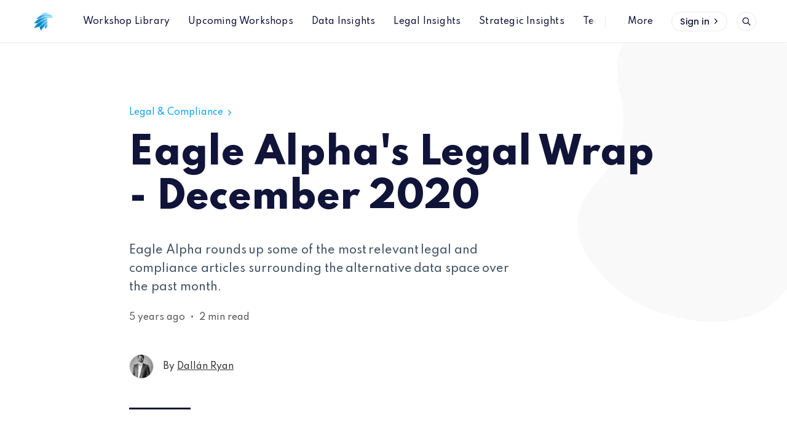

--- FILE ---
content_type: text/html; charset=utf-8
request_url: https://dsg.eaglealpha.com/eagle-alphas-legal-wrap-3rd-december/
body_size: 13682
content:
<!DOCTYPE html>
<html lang="en">

<head>
  <meta charset="utf-8" />
  <meta http-equiv="X-UA-Compatible" content="IE=edge" />

  <title>Eagle Alpha&#x27;s Legal Wrap - December 2020</title>
  <meta name="HandheldFriendly" content="True" />
  <meta name="viewport" content="width=device-width, initial-scale=1.0" />

  <link rel="preload" href="/assets/css/app.css?v=fe5c1f0b2d" as="style" />
  <link rel="preload" href="/assets/js/manifest.js?v=fe5c1f0b2d" as="script" />
  <link rel="preload" href="/assets/js/vendor.js?v=fe5c1f0b2d" as="script" />
  <link rel="preload" href="/assets/js/app.js?v=fe5c1f0b2d" as="script" />

    <link rel="preload" href="/assets/css/post.css?v=fe5c1f0b2d" as="style" />


  <link
    rel="stylesheet"
    type="text/css"
    href="/assets/css/app.css?v=fe5c1f0b2d"
    media="screen"
  />

    <link
    rel="stylesheet"
    type="text/css"
    href="/assets/css/post.css?v=fe5c1f0b2d"
    media="screen"
  />


  <meta name="description" content="Eagle Alpha rounds up some of the most relevant legal and compliance articles surrounding the alternative data space over the past month.">
    <link rel="icon" href="https://s3-eu-west-1.amazonaws.com/prod-dsg-ghost/2026/01/EagleAlpha_icon_color.png" type="image/png">
    <link rel="canonical" href="https://dsg.eaglealpha.com/eagle-alphas-legal-wrap-3rd-december/">
    <meta name="referrer" content="no-referrer-when-downgrade">
    <link rel="amphtml" href="https://dsg.eaglealpha.com/eagle-alphas-legal-wrap-3rd-december/amp/">
    
    <meta property="og:site_name" content="Navigator - Eagle Alpha">
    <meta property="og:type" content="article">
    <meta property="og:title" content="Eagle Alpha&#x27;s Legal Wrap - December 2020">
    <meta property="og:description" content="Eagle Alpha rounds up some of the most relevant legal and compliance articles surrounding the alternative data space over the past month.">
    <meta property="og:url" content="https://dsg.eaglealpha.com/eagle-alphas-legal-wrap-3rd-december/">
    <meta property="og:image" content="https://s3-eu-west-1.amazonaws.com/prod-dsg-ghost/2022/03/Website-Hero-Images--1200---900-px---2--1.png">
    <meta property="article:published_time" content="2020-12-04T12:49:42.000Z">
    <meta property="article:modified_time" content="2024-02-28T16:05:08.000Z">
    <meta property="article:tag" content="Legal &amp;amp; Compliance">
    <meta property="article:tag" content="Articles">
    <meta property="article:tag" content="Legal Wrap">
    <meta property="article:tag" content="Private Equity">
    <meta property="article:tag" content="Corporate">
    <meta property="article:tag" content="Buyside">
    
    <meta name="twitter:card" content="summary_large_image">
    <meta name="twitter:title" content="Eagle Alpha&#x27;s Legal Wrap - December 2020">
    <meta name="twitter:description" content="Eagle Alpha rounds up some of the most relevant legal and compliance articles surrounding the alternative data space over the past month.">
    <meta name="twitter:url" content="https://dsg.eaglealpha.com/eagle-alphas-legal-wrap-3rd-december/">
    <meta name="twitter:image" content="https://s3-eu-west-1.amazonaws.com/prod-dsg-ghost/2022/03/Website-Hero-Images--1200---900-px---2--1.png">
    <meta name="twitter:label1" content="Written by">
    <meta name="twitter:data1" content="Dallán Ryan">
    <meta name="twitter:label2" content="Filed under">
    <meta name="twitter:data2" content="Legal &amp; Compliance, Articles, Legal Wrap, Private Equity, Corporate, Buyside">
    <meta property="og:image:width" content="1200">
    <meta property="og:image:height" content="900">
    
    <script type="application/ld+json">
{
    "@context": "https://schema.org",
    "@type": "Article",
    "publisher": {
        "@type": "Organization",
        "name": "Navigator - Eagle Alpha",
        "url": "https://dsg.eaglealpha.com/",
        "logo": {
            "@type": "ImageObject",
            "url": "https://s3-eu-west-1.amazonaws.com/prod-dsg-ghost/2026/01/EagleAlpha_icon_color-1.png",
            "width": 60,
            "height": 60
        }
    },
    "author": {
        "@type": "Person",
        "name": "Dallán Ryan",
        "image": {
            "@type": "ImageObject",
            "url": "https://s3-eu-west-1.amazonaws.com/prod-dsg-ghost/2022/05/IMG_9989-2.jpeg",
            "width": 1200,
            "height": 1800
        },
        "url": "https://dsg.eaglealpha.com/author/dallan-ryan/",
        "sameAs": [
            "https://www.linkedin.com/in/dallanryan/"
        ]
    },
    "headline": "Eagle Alpha&#x27;s Legal Wrap - December 2020",
    "url": "https://dsg.eaglealpha.com/eagle-alphas-legal-wrap-3rd-december/",
    "datePublished": "2020-12-04T12:49:42.000Z",
    "dateModified": "2024-02-28T16:05:08.000Z",
    "keywords": "Legal & Compliance, Articles, Legal Wrap, Private Equity, Corporate, Buyside",
    "description": "Eagle Alpha rounds up some of the most relevant legal and compliance articles surrounding the alternative data space over the past month.",
    "mainEntityOfPage": "https://dsg.eaglealpha.com/eagle-alphas-legal-wrap-3rd-december/"
}
    </script>

    <meta name="generator" content="Ghost 5.90">
    <link rel="alternate" type="application/rss+xml" title="Navigator - Eagle Alpha" href="https://dsg.eaglealpha.com/rss/">
    <script defer src="https://cdn.jsdelivr.net/ghost/portal@~2.40/umd/portal.min.js" data-i18n="false" data-ghost="https://dsg.eaglealpha.com/" data-key="b6e1eaa5930650dd3736de245d" data-api="https://dsg.eaglealpha.com/ghost/api/content/" crossorigin="anonymous"></script><style id="gh-members-styles">.gh-post-upgrade-cta-content,
.gh-post-upgrade-cta {
    display: flex;
    flex-direction: column;
    align-items: center;
    font-family: -apple-system, BlinkMacSystemFont, 'Segoe UI', Roboto, Oxygen, Ubuntu, Cantarell, 'Open Sans', 'Helvetica Neue', sans-serif;
    text-align: center;
    width: 100%;
    color: #ffffff;
    font-size: 16px;
}

.gh-post-upgrade-cta-content {
    border-radius: 8px;
    padding: 40px 4vw;
}

.gh-post-upgrade-cta h2 {
    color: #ffffff;
    font-size: 28px;
    letter-spacing: -0.2px;
    margin: 0;
    padding: 0;
}

.gh-post-upgrade-cta p {
    margin: 20px 0 0;
    padding: 0;
}

.gh-post-upgrade-cta small {
    font-size: 16px;
    letter-spacing: -0.2px;
}

.gh-post-upgrade-cta a {
    color: #ffffff;
    cursor: pointer;
    font-weight: 500;
    box-shadow: none;
    text-decoration: underline;
}

.gh-post-upgrade-cta a:hover {
    color: #ffffff;
    opacity: 0.8;
    box-shadow: none;
    text-decoration: underline;
}

.gh-post-upgrade-cta a.gh-btn {
    display: block;
    background: #ffffff;
    text-decoration: none;
    margin: 28px 0 0;
    padding: 8px 18px;
    border-radius: 4px;
    font-size: 16px;
    font-weight: 600;
}

.gh-post-upgrade-cta a.gh-btn:hover {
    opacity: 0.92;
}</style>
    <script defer src="https://cdn.jsdelivr.net/ghost/sodo-search@~1.1/umd/sodo-search.min.js" data-key="b6e1eaa5930650dd3736de245d" data-styles="https://cdn.jsdelivr.net/ghost/sodo-search@~1.1/umd/main.css" data-sodo-search="https://dsg.eaglealpha.com/" crossorigin="anonymous"></script>
    
    <link href="https://dsg.eaglealpha.com/webmentions/receive/" rel="webmention">
    <script defer src="/public/cards.min.js?v=fe5c1f0b2d"></script>
    <link rel="stylesheet" type="text/css" href="/public/cards.min.css?v=fe5c1f0b2d">
    <script defer src="/public/member-attribution.min.js?v=fe5c1f0b2d"></script><style>:root {--ghost-accent-color: #0ea5e9;}</style>
    <script>
  const ghostSearchApiKey = 'ee1368b8e7d994679f25899b36'
</script>
<!-- Global site tag (gtag.js) - Google Analytics -->
<script async src="https://www.googletagmanager.com/gtag/js?id=G-BFSQL19HJ4"></script>
<script>
  window.dataLayer = window.dataLayer || [];
  function gtag(){dataLayer.push(arguments);}
  gtag('js', new Date());

  gtag('config', 'G-BFSQL19HJ4');
</script>
<!-- Segment tracking -->
<script>
  !function(){var analytics=window.analytics=window.analytics||[];if(!analytics.initialize)if(analytics.invoked)window.console&&console.error&&console.error("Segment snippet included twice.");else{analytics.invoked=!0;analytics.methods=["trackSubmit","trackClick","trackLink","trackForm","pageview","identify","reset","group","track","ready","alias","debug","page","once","off","on","addSourceMiddleware","addIntegrationMiddleware","setAnonymousId","addDestinationMiddleware"];analytics.factory=function(e){return function(){var t=Array.prototype.slice.call(arguments);t.unshift(e);analytics.push(t);return analytics}};for(var e=0;e<analytics.methods.length;e++){var key=analytics.methods[e];analytics[key]=analytics.factory(key)}analytics.load=function(key,e){var t=document.createElement("script");t.type="text/javascript";t.async=!0;t.src="https://cdn.segment.com/analytics.js/v1/" + key + "/analytics.min.js";var n=document.getElementsByTagName("script")[0];n.parentNode.insertBefore(t,n);analytics._loadOptions=e};analytics._writeKey="qAznjeV5ItfQSIWD20SGK8RaxxjQsP7p";;analytics.SNIPPET_VERSION="4.15.3";
  analytics.load("qAznjeV5ItfQSIWD20SGK8RaxxjQsP7p");
  analytics.page();
  }}();
</script>
<!-- Spartan font setup -->
<link href="https://fonts.googleapis.com/css2?family=Spartan:wght@500;800&display=swap" rel="stylesheet"> 
<style>
    body {
    	font-family: 'Spartan', sans-serif;
    }
</style>

  <style>
    :root {
      --accent-color: var(--ghost-accent-color);
    }
  </style>
    <style>
      [theme-mode="dark"] {
        --accent-color: #896bff;
      }
    </style>

  <style>
    /* These font-faces are here to make fonts work if the Ghost instance is installed in a subdirectory */

    /* Poppins regular */
    @font-face {
      font-family: 'Poppins';
      font-style: normal;
      font-weight: 400;
      font-display: swap;
      src: local('Poppins Regular'), local('Poppins-Regular'),
      url("/assets/fonts/poppins/poppins-regular.woff2?v=fe5c1f0b2d") format('woff2'),
      url("/assets/fonts/poppins/poppins-regular.woff?v=fe5c1f0b2d") format('woff');
    }

    /* Poppins italic */
    @font-face {
      font-family: 'Poppins';
      font-style: italic;
      font-weight: 400;
      font-display: swap;
      src: local('Poppins Italic'), local('Poppins-Italic'),
      url("/assets/fonts/poppins/poppins-italic.woff2?v=fe5c1f0b2d") format('woff2'),
      url("/assets/fonts/poppins/poppins-italic.woff?v=fe5c1f0b2d") format('woff');
    }

    /* Poppins 500 */
    @font-face {
      font-family: 'Poppins';
      font-style: normal;
      font-weight: 500;
      font-display: swap;
      src: local('Poppins Medium'), local('Poppins-Medium'),
      url("/assets/fonts/poppins/poppins-500.woff2?v=fe5c1f0b2d") format('woff2'),
      url("/assets/fonts/poppins/poppins-500.woff?v=fe5c1f0b2d") format('woff');
    }

    /* Poppins 600 */
    @font-face {
      font-family: 'Poppins';
      font-style: normal;
      font-weight: 600;
      font-display: swap;
      src: local('Poppins SemiBold'), local('Poppins-SemiBold'),
      url("/assets/fonts/poppins/poppins-600.woff2?v=fe5c1f0b2d") format('woff2'),
      url("/assets/fonts/poppins/poppins-600.woff?v=fe5c1f0b2d") format('woff');
    }

    /* Firma iconfont */
    @font-face {
      font-family: 'firma';
      font-weight: normal;
      font-style: normal;
      font-display: swap;
      src: url("/assets/fonts/firma/firma.eot?v=fe5c1f0b2d");
      src: url("/assets/fonts/firma/firma.eot?v=fe5c1f0b2d") format('embedded-opentype'), url("/assets/fonts/firma/firma.woff2?v=fe5c1f0b2d") format('woff2'),
      url("/assets/fonts/firma/firma.woff?v=fe5c1f0b2d") format('woff'),
      url("/assets/fonts/firma/firma.ttf?v=fe5c1f0b2d") format('truetype'),
      url("/assets/fonts/firma/firma.svg?v=fe5c1f0b2d") format('svg');
    }
  </style>


    <script>
      if (typeof Storage !== 'undefined') {
        const savedThemeMode = localStorage.getItem('firma-theme-mode');
        const html = document.querySelector('html');

        if (savedThemeMode && savedThemeMode !== 'system') {
          html.setAttribute('theme-mode', savedThemeMode);
        } else {
          const isSystemDark = window.matchMedia
            && window.matchMedia('(prefers-color-scheme: dark)').matches;
          const themeMode = isSystemDark ? 'dark' : 'light';

          html.setAttribute('theme-mode', themeMode);
        }
      }
    </script>
</head>

<body class="post-template tag-legal-compliance tag-articles tag-legal-wrap tag-private-equity tag-corporate tag-buyside">
  



<div class="f-main-container">
  
<header class="f-header js-header">
  
<div class="f-mobile-top-bar" x-data="mobileMenu()">
  
<a
  href="https://dsg.eaglealpha.com"
  class="f-logo in-mobile-top-bar "
  title="Navigator - Eagle Alpha"
>
    <img
      src="https://s3-eu-west-1.amazonaws.com/prod-dsg-ghost/2026/01/EagleAlpha_icon_color-1.png"
      alt=""
      class=""
    >
</a>
  <button
    class="f-menu-button no-appearance content-centered"
    aria-label="Open menu"
    @click.stop="openMenu"
  >
    <span class="icon-menu" aria-hidden="true"></span>
  </button>
  <div
    class="f-mobile-menu"
    :class="{ 'opened': isMenuOpen() }"
    @click.away="closeMenu"
  >
    <div class="f-mobile-menu__container">
      <button
        class="f-mobile-menu__close no-appearance content-centered"
        aria-label="Close menu"
        @click="closeMenu"
      >
        <span class="icon-close" aria-hidden="true"></span>
      </button>
      <div class="f-mobile-menu__main">
          <div class="f-mobile-menu__nav-section">
            <span class="f-mobile-menu__nav-title">
              Main links
            </span>
            <nav role="navigation" aria-label="Main links">
              <ul class="f-mobile-menu__navigation-list">
                
    <li>
      <a
        href="https://dsg.eaglealpha.com/tag/workshops/"
        class="nav-workshop-library"
      >
        <span>Workshop Library</span>
      </a>
    </li>
    <li>
      <a
        href="https://dsg.eaglealpha.com/tag/upcoming-workshops/"
        class="nav-upcoming-workshops"
      >
        <span>Upcoming Workshops</span>
      </a>
    </li>
    <li>
      <a
        href="https://dsg.eaglealpha.com/tag/use-cases/"
        class="nav-data-insights"
      >
        <span>Data Insights</span>
      </a>
    </li>
    <li>
      <a
        href="https://dsg.eaglealpha.com/tag/legal-compliance/"
        class="nav-legal-insights"
      >
        <span>Legal Insights</span>
      </a>
    </li>
    <li>
      <a
        href="https://dsg.eaglealpha.com/tag/strategic-insights/"
        class="nav-strategic-insights"
      >
        <span>Strategic Insights</span>
      </a>
    </li>
    <li>
      <a
        href="https://dsg.eaglealpha.com/tag/technical-insights/"
        class="nav-technical-insights"
      >
        <span>Technical Insights</span>
      </a>
    </li>

              </ul>
            </nav>
          </div>
          <hr class="f-mobile-menu__nav-divider">
          <div class="f-mobile-menu__nav-section">
            <span class="f-mobile-menu__nav-title">
              Secondary links
            </span>
            <nav role="navigation" aria-label="Secondary links">
              <ul class="f-mobile-menu__navigation-list">
                
    <li class="nav-legal-wraps">
      <a href="https://dsg.eaglealpha.com/tag/legal-wrap/">
        <span>Legal Wraps</span>
      </a>
    </li>
    <li class="nav-visit-explorer-to-discover-data">
      <a href="https://app.eaglealpha.com/datasets">
        <span>Visit Explorer to Discover Data</span>
      </a>
    </li>
    <li class="nav-contact-us">
      <a href="https://www.eaglealpha.com/contact/">
        <span>Contact Us</span>
      </a>
    </li>
    <li class="nav-about-eagle-alpha">
      <a href="https://www.eaglealpha.com/about-eagle-alpha/">
        <span>About Eagle Alpha</span>
      </a>
    </li>

              </ul>
            </nav>
          </div>
          <div class="f-mobile-menu__theme-toggle-container">
            <div
  class="f-theme-toggle" 
  x-data="themeToggle()"
  x-init="initThemeMode()"
>
  <button
    class="f-theme-toggle__button light"
    :class="{active: savedThemeMode === 'light'}"
    @click="setThemeMode('light', true, $event)"
  >
    <span
      class="icon-sun f-theme-toggle__button__icon"
      aria-hidden="true"
    ></span>
    <span class="f-theme-toggle__button__label">
      Light
    </span>
  </button>
  <button
    class="f-theme-toggle__button dark"
    :class="{active: savedThemeMode === 'dark'}"
    @click="setThemeMode('dark', true, $event)"
  >
    <span
      class="icon-moon f-theme-toggle__button__icon"
      aria-hidden="true"
    ></span>
    <span class="f-theme-toggle__button__label">
      Dark
    </span>
  </button>
  <button
    class="f-theme-toggle__button system active"
    :class="{active: savedThemeMode === 'system'}"
    @click="setThemeMode('system', true, $event)"
  >
    <span
      class="icon-device-desktop f-theme-toggle__button__icon"
      aria-hidden="true"
    ></span>
    <span class="f-theme-toggle__button__label">
      System
    </span>
  </button>
</div>
          </div>
      </div>
      <div class="f-mobile-menu__footer">
        <div class="f-mobile-menu__footer-inner">
          <div class="f-mobile-menu__footer-side">
                <a
                  href="#/portal/signin"
                  class="f-button in-mobile-menu"
                >
                  Sign in
                  <span
                    class="icon-chevron-right"
                    aria-hidden="true"
                  ></span>
                </a>
          </div>
          <div class="f-mobile-menu__footer-side">
            
  <div
    class="f-mobile-menu__search"
    x-data="search()"
    x-init="checkSearchFeature"
  >
    <button
      class="f-icon-button content-centered"
      aria-label="Open search"
      @click.stop="open"
    >
      <span class="icon-search" aria-hidden="true"></span>
    </button>
    <div
      class="f-search"
      :class="{ 'opened': isOpen() }"
      @click.away="close"
    >
      <form
        x-ref="search_form"
        data-action="https://dsg.eaglealpha.com/search"
        action="https://dsg.eaglealpha.com/search"
        class="f-search__form"
        @submit.prevent
      >
        <label for="search-mobile-menu" class="sr-only">
          Search
        </label>
        <input
          id="search-mobile-menu"
          x-ref="search_input"
          x-model="query"
          type="search"
          placeholder="Search in all our content"
          class="f-search__input no-appearance"
          @keydown.enter="performSearch"
          @keydown.escape="close"
        >
      </form>
      <p class="f-search__hint">
        Press Enter to search
      </p>
    </div>
  </div>
  <script>
    window.search = () => {
      return {
        show: false,
        query: '',
        open() {
          const self = this
          self.show = true
          setTimeout(() => {
            self.$refs.search_input.focus()
          }, 200)
        },
        close() { this.show = false },
        isOpen() { return this.show === true },
        checkSearchFeature() {
          if (typeof ghostSearchApiKey === 'undefined') {
            this.$el.remove()
          } else {
            this.$el.classList.add('enabled')
          }
        },
        performSearch() {
          if (this.query.length > 0) {
            const action = `${this.$refs.search_form.getAttribute('data-action')}/?query=${this.query}`
            window.location.href = action
          }
        }
      }
    }
  </script>
          </div>
        </div>
      </div>
    </div>
  </div>
</div>

<script>
  window.mobileMenu = () => {
    return {
      showMenu: false,
      showAccountMenu: false,
      openMenu() { this.showMenu = true },
      closeMenu() { this.showMenu = false },
      isMenuOpen() { return this.showMenu === true },
      openAccountMenu() { this.showAccountMenu = true },
      closeAccountMenu() { this.showAccountMenu = false },
      isAccountMenuOpen() { return this.showAccountMenu === true }
    }
  }
</script>
  
<div
  class="f-desktop-top-bar"
  x-data="desktopMenu()"
  x-ref="desktop_menu"
  x-init="initScrollFeature('is-post')"
>
  <div class="f-desktop-top-bar__wrapper">
    
<a
  href="https://dsg.eaglealpha.com"
  class="f-logo in-desktop-top-bar "
  title="Navigator - Eagle Alpha"
>
    <img
      src="https://s3-eu-west-1.amazonaws.com/prod-dsg-ghost/2026/01/EagleAlpha_icon_color-1.png"
      alt=""
      class=""
    >
</a>
    <div
      class="f-desktop-top-bar__middle-wrapper"
      :class="{ 'title-displayed': isPostTitleVisible() }"
    >
      <div
        class="f-desktop-top-bar__middle top-bar-menu"
        :class="{ 'hidden': isPostTitleVisible() }"
      >
          <span class="f-desktop-top-bar__mask left" aria-hidden="true"></span>
          <div class="f-desktop-top-bar__nav-wrapper">
            <nav
              role="navigation"
              class="f-desktop-navigation"
              aria-label="Main links"
            >
              <ul class="f-desktop-navigation__list main">
                
    <li>
      <a
        href="https://dsg.eaglealpha.com/tag/workshops/"
        class="nav-workshop-library"
      >
        <span>Workshop Library</span>
      </a>
    </li>
    <li>
      <a
        href="https://dsg.eaglealpha.com/tag/upcoming-workshops/"
        class="nav-upcoming-workshops"
      >
        <span>Upcoming Workshops</span>
      </a>
    </li>
    <li>
      <a
        href="https://dsg.eaglealpha.com/tag/use-cases/"
        class="nav-data-insights"
      >
        <span>Data Insights</span>
      </a>
    </li>
    <li>
      <a
        href="https://dsg.eaglealpha.com/tag/legal-compliance/"
        class="nav-legal-insights"
      >
        <span>Legal Insights</span>
      </a>
    </li>
    <li>
      <a
        href="https://dsg.eaglealpha.com/tag/strategic-insights/"
        class="nav-strategic-insights"
      >
        <span>Strategic Insights</span>
      </a>
    </li>
    <li>
      <a
        href="https://dsg.eaglealpha.com/tag/technical-insights/"
        class="nav-technical-insights"
      >
        <span>Technical Insights</span>
      </a>
    </li>

              </ul>
            </nav>
          </div>
          <span class="f-desktop-top-bar__mask right" aria-hidden="true"></span>
          <nav
            class="f-desktop-navigation__list more"
            role="navigation"
            aria-label="Secondary links"
          >
            <div class="submenu">
              <a href="#" aria-haspopup="true" onclick="return false;">
                <span>More</span>
              </a>
              <ul class="f-submenu secondary">
                
    <li class="nav-legal-wraps">
      <a href="https://dsg.eaglealpha.com/tag/legal-wrap/">
        <span>Legal Wraps</span>
      </a>
    </li>
    <li class="nav-visit-explorer-to-discover-data">
      <a href="https://app.eaglealpha.com/datasets">
        <span>Visit Explorer to Discover Data</span>
      </a>
    </li>
    <li class="nav-contact-us">
      <a href="https://www.eaglealpha.com/contact/">
        <span>Contact Us</span>
      </a>
    </li>
    <li class="nav-about-eagle-alpha">
      <a href="https://www.eaglealpha.com/about-eagle-alpha/">
        <span>About Eagle Alpha</span>
      </a>
    </li>

                  <li class="theme-toggle-container">
                    <div
  class="f-theme-toggle" 
  x-data="themeToggle(true)"
  x-init="initThemeMode()"
>
  <button
    class="f-theme-toggle__button light"
    :class="{active: savedThemeMode === 'light'}"
    @click="setThemeMode('light', true, $event)"
  >
    <span
      class="icon-sun f-theme-toggle__button__icon"
      aria-hidden="true"
    ></span>
    <span class="f-theme-toggle__button__label">
      Light
    </span>
  </button>
  <button
    class="f-theme-toggle__button dark"
    :class="{active: savedThemeMode === 'dark'}"
    @click="setThemeMode('dark', true, $event)"
  >
    <span
      class="icon-moon f-theme-toggle__button__icon"
      aria-hidden="true"
    ></span>
    <span class="f-theme-toggle__button__label">
      Dark
    </span>
  </button>
  <button
    class="f-theme-toggle__button system active"
    :class="{active: savedThemeMode === 'system'}"
    @click="setThemeMode('system', true, $event)"
  >
    <span
      class="icon-device-desktop f-theme-toggle__button__icon"
      aria-hidden="true"
    ></span>
    <span class="f-theme-toggle__button__label">
      System
    </span>
  </button>
</div>
                  </li>
              </ul>
            </div>
          </nav>
      </div>
        <div
          class="f-desktop-top-bar__middle article-title"
          :class="{ 'visible': isPostTitleVisible() }"
        >
            <div class="f-desktop-top-bar__article-title-wrapper">
              <p class="f-desktop-top-bar__article-title" aria-hidden="true">
                Eagle Alpha&#x27;s Legal Wrap - December 2020
              </p>
            </div>
        </div>
    </div>
    <div class="f-desktop-top-bar__actions">
          <nav
            role="navigation"
            aria-label="Members menu"
            class="horizontal-centered-items"
          >
            <a
              href="#/portal/signin"
              class="f-button in-desktop-top-bar"
            >
              Sign in
              <span class="icon-chevron-right" aria-hidden="true"></span>
            </a>
          </nav>
      
  <div
    class="f-desktop-top-bar-search"
    x-data="search()"
    x-init="checkSearchFeature"
  >
    <button
      class="f-icon-button content-centered"
      aria-label="Open search"
      @click.stop="open"
    >
      <span class="icon-search" aria-hidden="true"></span>
    </button>
    <div
      class="f-search"
      :class="{ 'opened': isOpen() }"
      @click.away="close"
    >
      <form
        x-ref="search_form"
        data-action="https://dsg.eaglealpha.com/search"
        action="https://dsg.eaglealpha.com/search"
        class="f-search__form"
        @submit.prevent
      >
        <label for="search-desktop-top-bar" class="sr-only">
          Search
        </label>
        <input
          id="search-desktop-top-bar"
          x-ref="search_input"
          x-model="query"
          type="search"
          placeholder="Search in all our content"
          class="f-search__input no-appearance"
          @keydown.enter="performSearch"
          @keydown.escape="close"
        >
      </form>
      <p class="f-search__hint">
        Press Enter to search
      </p>
    </div>
  </div>
  <script>
    window.search = () => {
      return {
        show: false,
        query: '',
        open() {
          const self = this
          self.show = true
          setTimeout(() => {
            self.$refs.search_input.focus()
          }, 200)
        },
        close() { this.show = false },
        isOpen() { return this.show === true },
        checkSearchFeature() {
          if (typeof ghostSearchApiKey === 'undefined') {
            this.$el.remove()
          } else {
            this.$el.classList.add('enabled')
          }
        },
        performSearch() {
          if (this.query.length > 0) {
            const action = `${this.$refs.search_form.getAttribute('data-action')}/?query=${this.query}`
            window.location.href = action
          }
        }
      }
    }
  </script>
    </div>
  </div>
</div>

<script>
  window.desktopMenu = () => {
    return {
      showPostTitle: false,
      menuHeight: 0,
      lastScrollTop: 0,
      ticking: false,
      postTitle: null,
      threshold: 5,
      minAbsoluteScroll: 0,
      lastDirectionChangePosition: 0,
      isPostTitleVisible() { return this.showPostTitle === true },
      initScrollFeature(isPost) {
        if (isPost && !this.isMobile()) {
          this.menuHeight = this.$refs.desktop_menu.offsetHeight
          this.postTitle = document.querySelector('.js-article-title')
          window.addEventListener(
            'scroll',
            this.handleScroll.bind(this),
            { passive: true }
          )
        }
      },
      handleScroll() {
        this.requestTick()
      },
      requestTick() {
        if (!this.ticking) {
          requestAnimationFrame(this.update.bind(this))
        }
        this.ticking = true
      },
      update() {
        const pos = window.pageYOffset
        const trigger = this.postTitle.getBoundingClientRect().top + pos
        const triggerOffset = this.postTitle.offsetHeight

        if (this.lastScrollTop >= trigger + triggerOffset) {
          if (this.scrolledUp(pos)) {
            if (this.minAbsoluteScroll >= this.threshold) {
              this.showPostTitle = false
            }
          } else {
            if (this.minAbsoluteScroll >= this.threshold) {
              this.showPostTitle = true
            }
          }
        } else {
          this.showPostTitle = false
        }

        this.lastScrollTop = window.pageYOffset
        this.ticking = false
      },
      scrolledUp(currentScrollPosition) {
        let up = false

        if (currentScrollPosition < this.lastScrollTop) {
          up = true
        }

        this.minAbsoluteScroll = Math.abs(
          currentScrollPosition - this.lastScrollTop
        )

        return up
      },
      isMobile() {
        return /Android|webOS|iPhone|iPad|iPod|BlackBerry|IEMobile|Opera Mini/i.test(navigator.userAgent)
      }
    }
  }
</script>
    <div class="f-header-progress js-header-progress"></div>
</header>

  <script>
    function themeToggle(initialize) {
      return {
        savedThemeMode: 'system',
        initThemeMode() {
          if (!initialize) {
            return
          }

          this.initialized = true
          this.savedThemeMode = this.getThemeMode()
          this.setThemeMode(this.savedThemeMode)

          if (window.matchMedia) {
            window.matchMedia('(prefers-color-scheme: dark)')
              .addEventListener('change', this.updateSystemTheme.bind(this))
          }
        },
        updateSystemTheme() {
          if (this.savedThemeMode !== 'system') {
            return
          }

          if (this.isSystemDark()) {
            this.setThemeMode('dark', false)
          } else {
            this.setThemeMode('light', false)
          }
        },
        isSystemDark() {
          return window.matchMedia
            && window.matchMedia('(prefers-color-scheme: dark)').matches
        },
        setThemeMode(mode, saveTheme = true, e) {
          const html = document.querySelector('html')
          html.setAttribute('theme-mode', mode)

          if (saveTheme) {
            this.savedThemeMode = mode
            if (mode === 'system') {
              this.updateSystemTheme()
            }
            localStorage.setItem('firma-theme-mode', mode)
          }

          if (e) {
            e.currentTarget.blur()
          }

          this.rerenderGhostIframes()
        },
        getThemeMode() {
          const localValue = localStorage.getItem('firma-theme-mode')
          if (!localValue) {
            return 'system'
          }

          return localValue
        },
        rerenderGhostIframes() {
          const comments = document.querySelector('.js-comments > div > iframe')

          if (comments) {
            comments.contentDocument.location.reload(true)
          }
        }
      }
    }
  </script>
  <main
    class="f-standard-container has-newsletter js-standard-container"
    role="main"
  >
      <div class="f-standard-wrapper in-post">
        <article class="f-article js-article">
          
<header
  class="f-article-header no-image"
>
      <div class="f-article-header__tag-container">
        <a href="https://dsg.eaglealpha.com/tag/legal-compliance/" class="f-article-tag">
          Legal &amp; Compliance
          <span class="icon-chevron-right" aria-hidden="true"></span>
        </a>
      </div>
  <h1 class="f-article-header__title js-article-title">Eagle Alpha&#x27;s Legal Wrap - December 2020</h1>
    <p class="f-article-header__excerpt in-post">
    Eagle Alpha rounds up some of the most relevant legal and compliance articles surrounding the alternative data space over the past month.
  </p>
    <p class="f-article-header__time">
      <span>5 years ago</span>
        <span>&nbsp; &bull; &nbsp;</span>
        <span>
          2 min read
        </span>
    </p>
        <div class="f-article-header__author">
          
  <a
    href="https://dsg.eaglealpha.com/author/dallan-ryan/"
    class="f-avatar in-article-header "
    aria-label="Dallán Ryan&#x27;s profile&#x27;"
    aria-haspopup="false"
  >
    <img
      src="/assets/images/user.svg?v=fe5c1f0b2d"
      class="f-avatar__fallback"
      alt=""
      width="32"
      height="32"
    >
      <img
        data-src="https://s3-eu-west-1.amazonaws.com/prod-dsg-ghost/2022/05/IMG_9989-2.jpeg"
        alt=""
        class="f-avatar__image lazy"
        width="32"
        height="32"
      >
  </a>
          <span>
            By 
            <a href="https://dsg.eaglealpha.com/author/dallan-ryan/">Dallán Ryan</a>
          </span>
        </div>
</header>
          <div class="f-article-content js-article-content">
              <p><em>Eagle Alpha rounds up some of the most relevant legal and compliance articles surrounding the alternative data space over the past week.</em></p><p><strong>Google</strong> acquires <strong>Actifo</strong>, a data management company that helps companies with data continuity to be better prepared in the event of a <strong>data breach</strong>. A key investment area currently due to<strong> increased security breaches </strong>and harsher <strong>data protection regulations,</strong> many companies are beginning to prioritise how they hold and use business data more responsibly, showing better <strong>business continuity</strong>. You can view the article <a href="https://techcrunch.com/2020/12/02/google-acquires-actifio-to-step-into-the-area-of-data-management-and-business-continuity/?ref=dsg.eaglealpha.com">here</a>.</p><p>With the future of <strong>third-party cookies</strong> uncertain, US tech company <strong>ZoomInfo</strong> has announced a premium feature <strong>“Privacy Clusters”</strong> - cookie-less production of business intent signals, preserving PII, while still offering company-specific early-stage buying signals. Privacy clusters will offer <strong>100% cookie-less</strong> <strong>tracking</strong> of company-level purchasing intent signals. You can view the article <a href="https://www.businesswire.com/news/home/20201202005351/en/ZoomInfo-Launches-Privacy-Clusters-to-Future-Proof-Intent-Data?ref=dsg.eaglealpha.com">here</a>.</p><p>After conducting a test on 440,000 popular apps on <strong>Chinese</strong> app-store, 1,336 were flagged as having <strong>privacy violations</strong> that were asked to rectify, with 94 apps were removed due to severe violations. The <strong>Ministry of Industry and Information Technology</strong> has formulated 11 standards for app company’s data collection, including phone contacts, recordings, facial information and location. You can view the article <a href="https://www.shine.cn/news/nation/2011290747/?ref=dsg.eaglealpha.com">here</a>.</p><p>To be unveiled on December 9th, the<strong> DSA/DMA </strong>package will be the first big overhaul of the EU’s revised outline on regulating the internet. The new regulation will force big tech companies to share their huge stores of <strong>customer</strong> <strong>data</strong> with smaller rivals. According to their recent draft, big tech companies “shall not use data collected on the platform for their own commercial activities unless they make it accessible to business users active in the same commercial activities”. You can view the article <a href="https://www.businesspost.ie/tech-insight/analysis-eus-digital-overhaul-will-allow-smaller-firms-to-challenge-big-tech-963bb9c4?ref=dsg.eaglealpha.com">here</a>.</p><p>On November 26th, the <strong>Conference of the German Data Protection Authorities </strong>announced their conclusions following their 100th-anniversary meeting. Discussed was the implications <strong>Schrems II</strong> will have on <strong>Microsoft</strong> improvements around Windows 10 and Office 365, and also <strong>encryption</strong> <strong>of</strong> <strong>personally</strong> <strong>identifiable</strong> <strong>data</strong> for messenger and other private communication channels. They also called for legal certainty on both cookies and telecommunications. You can view the article <a href="https://www.natlawreview.com/article/takeaways-100th-anniversary-meeting-german-data-protection-authorities?ref=dsg.eaglealpha.com">here</a>.</p><p>A draft <strong>EU</strong> plan for revitalising the <strong>transatlantic</strong> <strong>partnership</strong> proposes new co-operation to shape the digital regulatory environment, including by adopting common approaches to <strong>antitrust</strong> enforcement and <strong>data</strong> <strong>protection</strong>, co-operating on screening of sensitive foreign investments, and working together to fight threats such as <strong>cyber-hacking</strong>. You can view the article <a href="https://www.irishtimes.com/business/economy/eu-proposes-once-in-a-generation-alliance-with-us-in-face-of-china-challenge-1.4423375?ref=dsg.eaglealpha.com">here</a>.</p><p>UK data protection worries follow a <strong>UK-Japan trade deal</strong> announced in October and to be passed to parliament by December. Found within the new trade deal are clauses that prioritize the<strong> free-flow of data between the UK and Japan</strong>, and onto <strong>US</strong> <strong>partners</strong>, above data protection rights. You can view the article <a href="https://www.forbes.com/sites/emmawoollacott/2020/12/02/uk-japan-trade-deal-damages-data-protection-mps-warn/?sh=43fe233f67b5&ref=dsg.eaglealpha.com">here</a>.</p><p>The <strong>Irish Data Protection Commission</strong>, after ordering <strong>Facebook</strong> to suspend <strong>data transfers on EU users to the US</strong>, is hoping to conclude the legal dispute by early 2021. Facebook continues to threaten that they will withdraw from <strong>Europe</strong> if the transfer of data is banned. You can view the article <a href="https://www.cnbc.com/2020/12/02/irelands-privacy-watchdog-on-data-transfer-dispute-with-facebook.html?ref=dsg.eaglealpha.com">here</a>.</p>
          </div>
        </article>
          <div class="f-article__tags">
            <ul class="f-article__tags__list">
              <li>
                <span class="f-article__tags__title">Tags:</span>
              </li>
                <li>
                  <a
                    href="/tag/legal-compliance/"
                    class="f-article-secondary-tag tag-61844a91bdf3b2000136c197 legal-compliance"
                  >
                    Legal &amp; Compliance
                  </a>
                </li>
                <li>
                  <a
                    href="/tag/articles/"
                    class="f-article-secondary-tag tag-61d6ed7193bac000017a4830 articles"
                  >
                    Articles
                  </a>
                </li>
                <li>
                  <a
                    href="/tag/legal-wrap/"
                    class="f-article-secondary-tag tag-636e50afc6fd36000126e402 legal-wrap"
                  >
                    Legal Wrap
                  </a>
                </li>
                <li>
                  <a
                    href="/tag/private-equity/"
                    class="f-article-secondary-tag tag-6182d327bdf3b2000136c106 private-equity"
                  >
                    Private Equity
                  </a>
                </li>
                <li>
                  <a
                    href="/tag/corporate/"
                    class="f-article-secondary-tag tag-6182d327bdf3b2000136c105 corporate"
                  >
                    Corporate
                  </a>
                </li>
                <li>
                  <a
                    href="/tag/buyside/"
                    class="f-article-secondary-tag tag-61d6ed4393bac000017a4824 buyside"
                  >
                    Buyside
                  </a>
                </li>
            </ul>
          </div>
        
<section
  class="f-article-share "
  x-data="share()"
>
  <h2 class="f-article-section-title centered">
    Spread the word
  </h2>
  <ul class="f-article-share__list">
    <li>
      <a
        href="https://www.facebook.com/sharer/sharer.php?u=https://dsg.eaglealpha.com/eagle-alphas-legal-wrap-3rd-december/"
        class="f-article-share__button"
        target="_blank"
        rel="noopener"
        aria-label="Share on Facebook"
      >
        <span
          class="icon-facebook f-article-share__button__icon facebook"
          aria-hidden="true"
        ></span>
        <span class="f-article-share__button__label">
          Share
        </span>
      </a>
    </li>
    <li>
      <a
        href="https://twitter.com/intent/tweet?text=Eagle%20Alpha's%20Legal%20Wrap%20-%20December%202020&url=https://dsg.eaglealpha.com/eagle-alphas-legal-wrap-3rd-december/"
        class="f-article-share__button"
        target="_blank"
        rel="noopener"
        aria-label="Tweet"
      >
        <span
          class="icon-twitter f-article-share__button__icon twitter"
          aria-hidden="true"
        ></span>
        <span class="f-article-share__button__label">
          Tweet
        </span>
      </a>
    </li>
    <li>
      <a
        href="https://www.linkedin.com/sharing/share-offsite/?url=https://dsg.eaglealpha.com/eagle-alphas-legal-wrap-3rd-december/"
        class="f-article-share__button"
        target="_blank"
        rel="noopener"
        aria-label="Share on Linkedin"
      >
        <span
          class="icon-linkedin f-article-share__button__icon linkedin"
          aria-hidden="true"
        ></span>
        <span class="f-article-share__button__label">
          Share
        </span>
      </a>
    </li>
    <li>
      <button
        class="f-article-share__button"
        aria-label="Copy link"
        @click="copyLink"
      >
        <span
          x-show.transition.in="!linkCopied"
          x-cloak
          class="icon-link f-article-share__button__icon generic"
          aria-hidden="true"
        ></span>
        <span
          x-show.transition.in="linkCopied"
          x-cloak
          class="icon-circle-check f-article-share__button__icon generic"
          aria-hidden="true"
        ></span>
        <span class="f-article-share__button__label">
          Copy
        </span>
      </button>
    </li>
    <li>
      <a
        href="mailto:?body=https://dsg.eaglealpha.com/eagle-alphas-legal-wrap-3rd-december/&subject=Eagle Alpha&#x27;s Legal Wrap - December 2020"
        class="f-article-share__button"
        target="_blank"
        rel="noopener"
        aria-label="Send article by email"
      >
        <span
          class="icon-mail f-article-share__button__icon generic"
          aria-hidden="true"
        ></span>
        <span class="f-article-share__button__label">
          Email
        </span>
      </a>
    </li>
  </ul>
  <input
    x-ref="copy_input"
    type="text"
    value="https://dsg.eaglealpha.com/eagle-alphas-legal-wrap-3rd-december/"
    class="no-appearance invisible sr-only"
    aria-hidden="true"
    tabindex="-1"
  >
</section>

<script>
  window.share = () => {
    return {
      linkCopied: false,
      copyLink() {
        const self = this
        const inputLink = self.$refs.copy_input
        inputLink.select()
        inputLink.setSelectionRange(0, 99999)
        document.execCommand('copy')
        inputLink.blur()
        self.linkCopied = true

        setTimeout(() => {
          self.linkCopied = false
        }, 3000)
      }
    }
  }
</script>
        

        <section class="f-article__nav-articles ">
            
<article
  class="f-nav-article next post-access-members no-image"
>
  <a href="/alternative-data-for-macro-the-big-picture/" class="f-nav-article__link">
    <span class="f-access-tag border in-nav-article members">
      Members
    </span>
    <div class="f-nav-article__content">
      <div>
        <span
          class="f-nav-article__label smaller"
          >
          Next article
        </span>
        <h2 class="f-nav-article__title">Alternative Data for Macro – The Big Picture</h2>
      </div>
    </div>
  </a>
</article>
            
<article
  class="f-nav-article prev post-access-members no-image"
>
  <a href="/alternative-data-macro-use-cases/" class="f-nav-article__link">
    <span class="f-access-tag border in-nav-article members">
      Members
    </span>
    <div class="f-nav-article__content">
      <div>
        <span
          class="f-nav-article__label smaller"
          >
          Previous article
        </span>
        <h2 class="f-nav-article__title">Alternative Data: Macro Use Cases</h2>
      </div>
    </div>
  </a>
</article>
        </section>
              <section class="f-article__related-articles">
                <h2 class="f-article-section-title centered">
                  Keep reading
                </h2>
                <div class="f-article__related-articles__wrapper">
                    
<article
  class="f-related-article post no-image post-access-members no-image index-0 "
>
  <span
    class="f-access-tag in-related-article border members">
    Members
  </span>
  <div class="f-related-article__content">
    <div>
      <a href="/preparing-for-dsp-enforcement-what-compliance-teams-should-know/" class="f-related-article__title">
        <h3>Preparing for DSP Enforcement: What Compliance Teams Should Know</h3>
      </a>
    </div>
    <div>
      <div class="f-related-article__timestamp">
        <span class="f-related-article__timestamp__date">
          6 days ago
        </span>
          <span class="f-related-article__timestamp__divider">&nbsp; &bull; &nbsp;</span>
          <span class="f-related-article__timestamp__read">
            4 min read
          </span>
      </div>
    </div>
  </div>
</article>
                    
<article
  class="f-related-article post no-image post-access-members no-image index-1 "
>
  <span
    class="f-access-tag in-related-article border members">
    Members
  </span>
  <div class="f-related-article__content">
    <div>
      <a href="/eagle-alpha-legal-wrap-december-2025/" class="f-related-article__title">
        <h3>Eagle Alpha Legal Wrap - December 2025</h3>
      </a>
    </div>
    <div>
      <div class="f-related-article__timestamp">
        <span class="f-related-article__timestamp__date">
          2 months ago
        </span>
          <span class="f-related-article__timestamp__divider">&nbsp; &bull; &nbsp;</span>
          <span class="f-related-article__timestamp__read">
            2 min read
          </span>
      </div>
    </div>
  </div>
</article>
                    
<article
  class="f-related-article post no-image post-access-members no-image index-2 last"
>
  <span
    class="f-access-tag in-related-article border members">
    Members
  </span>
  <div class="f-related-article__content">
    <div>
      <a href="/legal-workshop-on-event-contracts-and-crypto/" class="f-related-article__title">
        <h3>Legal Workshop on Event Contracts and Crypto</h3>
      </a>
    </div>
    <div>
      <div class="f-related-article__timestamp">
        <span class="f-related-article__timestamp__date">
          2 months ago
        </span>
          <span class="f-related-article__timestamp__divider">&nbsp; &bull; &nbsp;</span>
          <span class="f-related-article__timestamp__read">
            4 min read
          </span>
      </div>
    </div>
  </div>
</article>
                </div>
              </section>
      </div>
    
<div
  class="f-blob-shape "
  aria-hidden="true"
>
    <svg
      xmlns="http://www.w3.org/2000/svg"
      width="273"
      height="296"
      viewBox="0 0 273 296"
      aria-hidden="true"
    >
      <defs>
        <filter id="wave-a">
          <feColorMatrix
            in="SourceGraphic"
            values="0 0 0 0 0.258824 0 0 0 0 0.329412 0 0 0 0 0.400000 0 0 0 1.000000 0"
          />
        </filter>
      </defs>
      <g
        fill="none"
        fill-rule="evenodd"
        filter="url(#wave-a)"
        transform="translate(-127 -52)"
      >
        <path
          fill-rule="nonzero"
          class="shape-fill"
          d="M272.994862,184.279347 C273.248337,203.758301 264.123248,217.165892 245.619596,224.502122 C227.115943,231.838351 211.273775,244.739995 198.093091,263.207055 C184.912408,281.674115 166.408755,292.298999 142.582135,295.081706 C118.755514,297.864414 94.2952064,294.322786 69.2012122,284.456823 C44.107218,274.590859 24.0827176,257.768127 9.12771095,233.988625 C-5.82729569,210.209123 -2.40538739,186.682595 19.3934358,163.40904 C41.1922591,140.135485 48.0360757,113.193816 39.9248856,82.5840314 C31.8136956,51.9742472 39.5446736,28.7006923 63.1178197,12.7633667 C86.6909657,-3.17395892 111.531485,-4.18585261 137.639378,9.72768564 C163.747271,23.6412239 186.68673,33.3807007 206.457756,38.946116 C226.228782,44.5115313 240.550102,56.4012821 249.421716,74.6153686 C258.29333,92.829455 264.376723,110.790568 267.671894,128.498708 C270.967064,146.206847 272.741387,164.800394 272.994862,184.279347 Z"
          transform="translate(127 52)"
        />
      </g>
    </svg>
</div>
  </main>
      <section class="f-newsletter" aria-label="Newsletter form">
        <div class="f-newsletter__wrapper">
          
  <form
    data-members-form="subscribe"
    id="newsletter-form"
    class="f-auth-form no-image"
  >
      <h3 class="f-auth-form__title">
        Subscribe to our newsletter
      </h3>
    <p class="f-auth-form__subtitle">
      Stay updated with Navigator - Eagle Alpha by signing up for our newsletter.
    </p>
    <div
      class="f-auth-form__fieldset no-image"
    >
      <label for="newsletter-input" class="sr-only">
        Your email address
      </label>
      <input
        data-members-email
        id="newsletter-input"
        class="f-auth-form__input no-appearance"
        type="email"
        required
        placeholder="Your email address"
      />
      <button
        id="newsletter-button"
        class="f-button primary medium in-auth-form"
        type="submit"
      >
        Join now
        <span class="icon-chevron-right" aria-hidden="true"></span>
      </button>
    </div>
    <p class="f-auth-form__success">
      🎉 Awesome! Now check your inbox and click the link to confirm your subscription.
    </p>
    <p class="f-auth-form__invalid f-error-message bottom-space">
      Please enter a valid email address
    </p>
    <p class="f-auth-form__error f-error-message bottom-space">
      Oops! There was an error sending the email, please try later
    </p>
  </form>
        </div>
      </section>
</div>



  
<footer class="f-footer" x-data="footer()" x-init="checkSocialLinks">
  <div class="f-footer__container">
    <div class="f-footer__divider">
      <svg
        xmlns="http://www.w3.org/2000/svg"
        width="375"
        height="21"
        viewBox="0 0 375 21"
        preserveAspectRatio="none"
        aria-hidden="true"
      >
        <g transform="matrix(1 0 0 -1 0 21)">
          <path
            d="M0,0 L0,9.1577781 C14.934375,13.5497132 32.371875,15.5221272 49.375,14.6971556 C71.3625,13.6347822 91.978125,8.10727471 114,7.27834643 C137.075,6.41578621 160.10625,10.6177997 182.1875,14.2540054 C203.834375,17.8150339 225.40625,19.1761381 247.625,16.8416861 C258.921875,15.6546766 269.453125,13.3123113 280.265625,11.0372098 C309.215625,4.94587281 347.8125,-2.8270609 375,10.3803979 L375,0 L0,0 Z"
            opacity=".199"
            class="shape-fill"
          />
          <path
            d="M0,0 L0,3.01856876 C4.0625,7.04905493 8.6375,10.8561556 14.903125,13.7563491 C31.065625,21.244538 51.5625,21.1929875 70.18125,17.4851693 C79.915625,15.547252 88.959375,12.5076812 98.203125,9.88624227 C110.990625,6.25861378 124.68125,1.10356277 139.0875,0.40285769 C150.41875,-0.141286583 161.24375,2.20139771 169.9,6.42853954 C179.828125,11.2761968 189.375,18.2660641 202.284375,20.36627 C214.921875,22.4263812 227.70625,19.088963 239.5125,15.7305427 C251.31875,12.3721224 263,8.2843579 276.05,7.51110025 C294.715625,6.39417253 311.45,11.8795287 328.83125,14.9267366 C338.26875,16.5801715 347.26875,16.1047612 356.046875,13.494778 C363.05625,11.4155741 371.046875,8.35309191 375,4.09349236 L375,0 L0,0 Z"
            opacity=".297"
            class="shape-fill"
          />
          <path
            d="M0,0 L0,1.11474158 C46.853125,11.6820165 98.153125,14.12138 148.696875,8.42887191 C162.134375,6.91614978 175.01875,4.44510628 188.575,3.18978451 C207.0125,1.48104209 223.725,5.61330793 240.3125,10.1989944 C258.728125,15.2895816 276.875,18.8575467 297.25,17.8200252 C324.290625,16.4340232 351.14375,8.7694324 375,1.02762145 L375,0 L0,0 Z"
            class="shape-fill"
          />
        </g>
      </svg>
    </div>
    <div class="f-footer__wrapper">
      <div class="f-footer__columns-container">
        <div class="f-footer__logo-container">
          <div class="f-footer__logo-bg ">
            
<a
  href="https://dsg.eaglealpha.com"
  class="f-logo in-footer "
  title="Navigator - Eagle Alpha"
>
    <img
      src="https://s3-eu-west-1.amazonaws.com/prod-dsg-ghost/2026/01/EagleAlpha_icon_color-1.png"
      alt=""
      class=""
    >
</a>
          </div>
        </div>
        <div class="f-footer__nav-container">
            <nav
              class="f-footer-navigation"
              role="navigation"
              aria-label="Main links in footer"
            >
              <span class="f-footer-navigation__title">
                Main links
              </span>
              <ul class="f-footer-navigation__list">
                
    <li>
      <a
        href="https://dsg.eaglealpha.com/tag/workshops/"
        class="nav-workshop-library"
      >
        <span>Workshop Library</span>
      </a>
    </li>
    <li>
      <a
        href="https://dsg.eaglealpha.com/tag/upcoming-workshops/"
        class="nav-upcoming-workshops"
      >
        <span>Upcoming Workshops</span>
      </a>
    </li>
    <li>
      <a
        href="https://dsg.eaglealpha.com/tag/use-cases/"
        class="nav-data-insights"
      >
        <span>Data Insights</span>
      </a>
    </li>
    <li>
      <a
        href="https://dsg.eaglealpha.com/tag/legal-compliance/"
        class="nav-legal-insights"
      >
        <span>Legal Insights</span>
      </a>
    </li>
    <li>
      <a
        href="https://dsg.eaglealpha.com/tag/strategic-insights/"
        class="nav-strategic-insights"
      >
        <span>Strategic Insights</span>
      </a>
    </li>
    <li>
      <a
        href="https://dsg.eaglealpha.com/tag/technical-insights/"
        class="nav-technical-insights"
      >
        <span>Technical Insights</span>
      </a>
    </li>

              </ul>
            </nav>
            <nav
              class="f-footer-navigation"
              role="navigation"
              aria-label="Secondary links in footer"
            >
              <span class="f-footer-navigation__title">
                Secondary links
              </span>
              <ul class="f-footer-navigation__list">
                
    <li class="nav-legal-wraps">
      <a href="https://dsg.eaglealpha.com/tag/legal-wrap/">
        <span>Legal Wraps</span>
      </a>
    </li>
    <li class="nav-visit-explorer-to-discover-data">
      <a href="https://app.eaglealpha.com/datasets">
        <span>Visit Explorer to Discover Data</span>
      </a>
    </li>
    <li class="nav-contact-us">
      <a href="https://www.eaglealpha.com/contact/">
        <span>Contact Us</span>
      </a>
    </li>
    <li class="nav-about-eagle-alpha">
      <a href="https://www.eaglealpha.com/about-eagle-alpha/">
        <span>About Eagle Alpha</span>
      </a>
    </li>

              </ul>
            </nav>
        </div>
      </div>
      <div class="f-footer__copyright-container">
        <p class="f-footer-copyright">
          &copy; Navigator - Eagle Alpha 2026
        </p>
        <p class="f-footer-copyright last">
            Published with <a href="https://ghost.org" target="_blank" rel="noopener">Ghost</a>
        </p>
      </div>
    </div>
  </div>
</footer>

<script>
  window.footer = () => {
    return {
      checkSocialLinks() {
        if (this.$refs.social_list.children.length === 0) {
          this.$refs.social_navigation.remove()
        }
      }
    }
  }
</script>

  <script src="/assets/js/manifest.js?v=fe5c1f0b2d" defer></script>
  <script src="/assets/js/vendor.js?v=fe5c1f0b2d" defer></script>
  <script src="/assets/js/app.js?v=fe5c1f0b2d" defer></script>

    <script defer src="/assets/js/post.js?v=fe5c1f0b2d"></script>


  

</body>

</html>


--- FILE ---
content_type: text/css; charset=UTF-8
request_url: https://dsg.eaglealpha.com/assets/css/app.css?v=fe5c1f0b2d
body_size: 7101
content:
@charset "UTF-8";*,:after,:before{box-sizing:border-box}:after,:before{text-decoration:inherit;vertical-align:inherit}html{-webkit-tap-highlight-color:transparent;-ms-text-size-adjust:100%;-webkit-text-size-adjust:100%;line-height:1.5;-moz-tab-size:2;-o-tab-size:2;tab-size:2;word-break:break-word}body{margin:0}h1{font-size:2em;margin:.67em 0}dl dl,dl ol,dl ul,ol dl,ol ol,ol ul,ul dl,ul ol,ul ul{margin:0}hr{color:inherit;height:0;overflow:visible}main{display:block}nav ol,nav ul{list-style:none;padding:0}nav li:before{clip:rect(0 0 0 0);-webkit-clip-path:inset(100%);clip-path:inset(100%);content:"​";height:.0625rem;overflow:hidden;position:absolute;white-space:nowrap;width:.0625rem}pre{-ms-overflow-style:scrollbar;font-family:monospace,monospace;font-size:1em;overflow:auto}a{background-color:transparent}abbr[title]{text-decoration:underline;-webkit-text-decoration:underline dotted;text-decoration:underline dotted}b,strong{font-weight:bolder}code,kbd,samp{font-family:monospace,monospace;font-size:1em}small{font-size:80%}audio,canvas,iframe,img,svg,video{vertical-align:middle}audio,video{display:inline-block}audio:not([controls]){display:none;height:0}iframe,img{border-style:none}svg:not([fill]){fill:currentColor}svg:not(:root){overflow:hidden}table{border-collapse:collapse;border-color:inherit;text-indent:0}button,input,select{margin:0}button{overflow:visible;text-transform:none}[type=button],[type=reset],[type=submit],button{-webkit-appearance:button}fieldset{border:.0625rem solid #a0a0a0;padding:.35em .75em .625em}input{overflow:visible}legend{color:inherit;display:table;max-width:100%;white-space:normal}progress{display:inline-block;vertical-align:baseline}select{text-transform:none}textarea{margin:0;overflow:auto;resize:vertical;resize:block}[type=checkbox],[type=radio]{padding:0}[type=search]{-webkit-appearance:textfield;outline-offset:-.125rem}::-webkit-inner-spin-button,::-webkit-outer-spin-button{height:auto}::-webkit-input-placeholder{color:inherit;opacity:.54}::-webkit-search-decoration{-webkit-appearance:none}::-webkit-file-upload-button{-webkit-appearance:button;font:inherit}::-moz-focus-inner{border-style:none;padding:0}:-moz-focusring{outline:.0625rem dotted ButtonText}:-moz-ui-invalid{box-shadow:none}details,dialog{display:block}dialog{background-color:#fff;border:solid;color:#000;height:-moz-fit-content;height:-webkit-fit-content;height:fit-content;left:0;margin:auto;padding:1em;position:absolute;right:0;width:-moz-fit-content;width:-webkit-fit-content;width:fit-content}dialog:not([open]){display:none}summary{display:list-item}canvas{display:inline-block}template{display:none}[tabindex],a,area,button,input,label,select,summary,textarea{-ms-touch-action:manipulation}[hidden]{display:none}[aria-busy=true]{cursor:progress}[aria-controls]{cursor:pointer}[aria-disabled=true],[disabled]{cursor:not-allowed}[aria-hidden=false][hidden]{display:initial}[aria-hidden=false][hidden]:not(:focus){clip:rect(0,0,0,0);position:absolute}:root{--font-family:"Poppins",Helvetica,Arial,sans-serif;--font-base:1rem;--mobile-space:1.25rem;--top-bar-height:4.375rem;--announcement-bar-height:0px;--standard-wrapper-max-width:75rem;--medium-wrapper-max-width:60rem;--small-wrapper-max-width:45rem;--featured-main-color:#fff;--background-text-color:#aebecf;--focus-color:#90cdf4;--loading-color:#fff;--highlighting-color:#ff0;--button-text-color:#fff;--alt-text-color:#333;--mask-color:#f6f9fc;--accent-color:#471aff;--border-color:#ebeaeb;--background-color:#fff;--background-color-transparent:hsla(0,0%,100%,0);--foreground-color:#111439;--secondary-text-color:#425466;--placeholder-color:#9f9f9f;--text-color:#555;--hero-background-color:#13131e;--footer-text-color:#eaeaea;--blob-shape-color:#d1d8e0;--error-color:#c21919;--mobile-menu-shadow-opacity:0.4;--submenu-shadow-opacity:0.2;--post-card-shadow-opacity:0.24;--display-light-logo:inline-block;--display-dark-logo:none}[theme-mode=dark]{--button-text-color:#10101d;--alt-text-color:#dbd8e3;--mask-color:#10101d;--accent-color:#896bff;--border-color:#323549;--background-color:#1a1a2e;--background-color-transparent:rgba(26,26,46,0);--foreground-color:#efedf6;--secondary-text-color:#dad5f3;--placeholder-color:#9f9f9f;--text-color:#eee;--hero-background-color:#13131e;--footer-text-color:#eaeaea;--blob-shape-color:#dad5f3;--error-color:#c21919;--mobile-menu-shadow-opacity:0.8;--submenu-shadow-opacity:0.35;--post-card-shadow-opacity:0.40;--display-light-logo:none;--display-dark-logo:inline-block}.hide{display:none}.invisible{opacity:0}.sr-only{clip:rect(0 0 0 0);-webkit-clip-path:inset(100%);clip-path:inset(100%);height:.0625rem;left:-625rem;overflow:hidden;position:absolute;white-space:nowrap;width:.0625rem}.content-centered{justify-content:center}.content-centered,.horizontal-centered-items{align-items:center;display:flex}.full-absolute{height:100%;left:0;position:absolute;top:0;width:100%}.f-button,.f-icon-button,.f-theme-toggle__button,.no-appearance{-webkit-appearance:none!important;-moz-appearance:none!important;-o-appearance:none!important;appearance:none!important;background-color:transparent;border:0;outline:0;padding:0}.no-scroll-y{overflow-y:hidden}.pos-relative{position:relative}.pointer{cursor:pointer}.button-loading,.f-button.loading{cursor:default;overflow:hidden;position:relative}.button-loading:hover,.f-button.loading:hover{filter:none}.button-loading:hover span,.f-button.loading:hover span{transform:translateX(0)}.button-loading:after,.button-loading:before,.f-button.loading:after,.f-button.loading:before{-webkit-animation:sk-bounce 2s ease-in-out infinite;animation:sk-bounce 2s ease-in-out infinite;background-color:var(--loading-color);border-radius:50%;content:"";height:1.5625rem;left:50%;opacity:.3;position:absolute;top:50%;transform:translate(-50%,-50%);width:1.5625rem}@-webkit-keyframes sk-bounce{0%,to{transform:translate(-50%,-50%) scale(.25)}50%{transform:translate(-50%,-50%) scale(1.5)}}@keyframes sk-bounce{0%,to{transform:translate(-50%,-50%) scale(.25)}50%{transform:translate(-50%,-50%) scale(1.5)}}.button-loading:after,.f-button.loading:after{-webkit-animation-delay:-1s;animation-delay:-1s}html{height:-webkit-fill-available}@media only screen and (min-width:48rem){html{height:auto}}body{-webkit-font-smoothing:antialiased;-moz-osx-font-smoothing:grayscale;background-color:var(--background-color);display:flex;flex-direction:column;font-family:var(--font-family);font-size:var(--font-base);min-height:100vh;min-height:-webkit-fill-available;overflow-x:hidden;padding-top:calc(var(--top-bar-height) + var(--announcement-bar-height));width:100%}@media only screen and (min-width:48rem){body{min-height:100vh}}[x-cloak]{display:none!important}.f-main-container{display:flex;flex-direction:column;flex-grow:1}p{line-height:1.5;margin:0}a{color:inherit;text-decoration:none}fieldset{border:0;margin:0;padding:0;position:relative}img.lazy{opacity:0}img:not(.initial){transition:opacity 1s}img.error,img.initial,img.loaded{opacity:1!important}img:not([src]){visibility:hidden}.lightense-target{transition:transform var(--lightense-duration) var(--lightense-timing-func)!important}.lightense-backdrop{background-color:var(--background-color)!important}[class*=" icon-"],[class^=icon-]{speak:none;-webkit-font-smoothing:antialiased;-moz-osx-font-smoothing:grayscale;display:inline-block;font:normal normal normal 1rem/1 firma;text-transform:none}.icon-sun:before{content:"\ea2a"}.icon-moon:before{content:"\ea29"}.icon-device-desktop:before{content:"\ea28"}.icon-chevron-down:before{content:"\ea27"}.icon-circle-check:before{content:"\ea26"}.icon-search:before{content:"\ea02"}.icon-chevron-right:before{content:"\ea03"}.icon-arrow-left:before{content:"\ea04"}.icon-arrow-right:before{content:"\ea05"}.icon-menu:before{content:"\ea06"}.icon-close:before{content:"\ea07"}.icon-lock:before{content:"\ea08"}.icon-link:before{content:"\ea09"}.icon-mail:before{content:"\ea0a"}.icon-home:before{content:"\ea0b"}.icon-vimeo{color:#1ab7ea}.icon-vimeo:before{content:"\ea0c"}.icon-vk{color:#45668e}.icon-vk:before{content:"\ea0d"}.icon-wechat{color:#7bb32e}.icon-wechat:before{content:"\ea0e"}.icon-whatsapp{color:#25d366}.icon-whatsapp:before{content:"\ea0f"}.icon-youtube{color:red}.icon-youtube:before{content:"\ea10"}.icon-twitter{color:#1da1f2}.icon-twitter:before{content:"\ea11"}.icon-tumblr{color:#35465c}.icon-tumblr:before{content:"\ea12"}.icon-twitch{color:#6441a5}.icon-twitch:before{content:"\ea13"}.icon-telegram{color:#08c}.icon-telegram:before{content:"\ea14"}.icon-spotify{color:#1db954}.icon-spotify:before{content:"\ea15"}.icon-snapchat{color:#fffc00}.icon-snapchat:before{content:"\ea16"}.icon-skype{color:#00aff0}.icon-skype:before{content:"\ea17"}.icon-slack{color:#e01563}.icon-slack:before{content:"\ea18"}.icon-rss{color:#e9a820}.icon-rss:before{content:"\ea19"}.icon-reddit{color:#ff4500}.icon-reddit:before{content:"\ea1a"}.icon-behance{color:#1769ff}.icon-behance:before{content:"\ea1b"}.icon-dribbble{color:#ea4c89}.icon-dribbble:before{content:"\ea1c"}.icon-instagram{color:#833ab4}.icon-instagram:before{content:"\ea1d"}.icon-discord{color:#7289da}.icon-discord:before{content:"\ea1e"}.icon-facebook{color:#3b5998}.icon-facebook:before{content:"\ea1f"}.icon-github{color:#333}.icon-github:before{content:"\ea20"}.icon-messenger{color:#0084ff}.icon-messenger:before{content:"\ea21"}.icon-angellist{color:#000}.icon-angellist:before{content:"\ea22"}.icon-xing{color:#cfdc00}.icon-xing:before{content:"\ea23"}.icon-linkedin{color:#0077b5}.icon-linkedin:before{content:"\ea24"}.icon-medium{color:#00ab6c}.icon-medium:before{content:"\ea25"}.f-header{height:calc(var(--top-bar-height) + var(--announcement-bar-height));left:0;position:fixed;right:0;top:0;z-index:5}.f-mobile-top-bar{align-items:center;background-color:var(--background-color);border-bottom:.0625rem solid var(--border-color);display:flex;height:var(--top-bar-height);justify-content:space-between;padding:0 var(--mobile-space) 0 .9375rem}@media only screen and (min-width:48rem){.f-mobile-top-bar{display:none!important}}.f-mobile-menu{background-color:var(--background-color);border:.0625rem solid var(--border-color);border-radius:.625rem;height:86vh;max-height:42.5rem;max-width:26.25rem;opacity:0;position:absolute;right:.9375rem;top:.9375rem;transform:scale(.9);transform-origin:right top;transition:all .25s ease;visibility:hidden;width:calc(100% - 1.875rem);will-change:transform,opacity,visibility,width;z-index:2}@media only screen and (min-width:48rem){.f-mobile-menu{max-height:70vh;width:26.25rem}}.f-mobile-menu.opened{opacity:1;transform:scale(1);visibility:visible}.f-mobile-menu:before{border-radius:.625rem;bottom:0;-o-box-shadow:0 .625rem 2.5rem rgba(0,0,0,var(--mobile-menu-shadow-opacity)),0 0 0 transparent;box-shadow:0 .625rem 2.5rem rgba(0,0,0,var(--mobile-menu-shadow-opacity)),0 0 0 transparent;content:"";left:.625rem;position:absolute;right:.625rem;top:3.125rem;z-index:-1}.f-mobile-menu__container{background-color:var(--background-color);border-radius:.625rem;display:flex;flex-direction:column;height:100%;justify-content:space-between;position:relative;width:100%;z-index:1}.f-mobile-menu__main{-webkit-overflow-scrolling:touch;flex:1;overflow-y:auto;padding-top:1.5625rem;position:relative}.f-mobile-menu__close{background-color:var(--background-color);border-radius:.9375rem;cursor:pointer;height:1.875rem;position:absolute;right:.3125rem;top:.625rem;transition:all .1s ease;width:2.9375rem;z-index:2}.f-mobile-menu__close:focus{-o-box-shadow:0 0 0 .1875rem var(--focus-color),0 0 0 transparent;box-shadow:0 0 0 .1875rem var(--focus-color),0 0 0 transparent;outline:0}.f-mobile-menu__close span{color:var(--secondary-text-color);font-size:1.125rem}.f-mobile-menu__nav-section{padding:1.5625rem 1.25rem .625rem}.f-mobile-menu__nav-divider{background-color:var(--border-color);border:0;height:.0625rem;width:100%}.f-mobile-menu__nav-title{color:var(--secondary-text-color);display:block;font-size:.75rem;font-weight:600;letter-spacing:.0125rem;margin-bottom:1.25rem;text-transform:uppercase}.f-mobile-menu__navigation-list{display:flex;flex-wrap:wrap;margin:0;padding:0}.f-mobile-menu__navigation-list li{display:block;margin-bottom:.9375rem;padding-right:1.25rem;width:50%}.f-mobile-menu__navigation-list li>a{border-radius:.3125rem;color:var(--foreground-color);display:inline-block;font-size:.8125rem;font-weight:600;line-height:1.5;padding:.3125rem;transition:all .1s ease}.f-mobile-menu__navigation-list li>a:focus{-o-box-shadow:0 0 0 .1875rem var(--focus-color),0 0 0 transparent;box-shadow:0 0 0 .1875rem var(--focus-color),0 0 0 transparent;outline:0}.f-mobile-menu__theme-toggle-container{padding:0 .3125rem}.f-mobile-menu__footer{flex-shrink:0;padding:.625rem}.f-mobile-menu__footer-inner{background-color:var(--mask-color);border-radius:.3125rem .3125rem .625rem .625rem;height:4.375rem;justify-content:space-between;padding:0 .9375rem}.f-mobile-menu__footer-inner,.f-mobile-menu__footer-side{align-items:center;display:flex}.f-mobile-menu__account,.f-mobile-menu__search{perspective:62.5rem;position:relative}.f-mobile-menu__search{display:none}.f-mobile-menu__search.enabled{display:block}.rtl .f-mobile-menu{left:.9375rem;right:auto}.rtl .f-mobile-menu__close{left:.3125rem;right:auto}.rtl .f-mobile-menu__navigation-list li{padding-left:1.25rem;padding-right:0}.f-desktop-top-bar{display:none}@media only screen and (min-width:48rem){.f-desktop-top-bar{background-color:var(--background-color);border-bottom:.0625rem solid var(--border-color);display:block;height:var(--top-bar-height);padding:0 3.125rem}}.f-desktop-top-bar__wrapper{align-items:center;display:flex;height:100%;justify-content:space-between;margin:0 auto;max-width:100rem}.f-desktop-top-bar__middle-wrapper{height:100%;min-width:.0625rem;position:relative;width:100%}.f-desktop-top-bar__middle-wrapper.title-displayed{overflow:hidden}.f-desktop-top-bar__middle{align-items:center;display:flex;height:100%;transition:transform .3s ease-out;width:100%}.f-desktop-top-bar__middle.top-bar-menu{position:relative;z-index:2}.f-desktop-top-bar__middle.top-bar-menu.hidden{transform:translateY(-100%);visibility:hidden}.f-desktop-top-bar__middle.article-title{height:100%;left:0;overflow:hidden;position:absolute;top:0;width:100%;z-index:1}.f-desktop-top-bar__middle.article-title.visible .f-desktop-top-bar__article-title-wrapper{transform:translateY(0)}.f-desktop-top-bar__article-title-wrapper{align-items:center;display:flex;height:100%;padding:0 2.8125rem;transform:translateY(100%);transition:transform .3s ease-out;width:100%}.f-desktop-top-bar__article-title{-webkit-line-clamp:1;-webkit-box-orient:vertical;color:var(--secondary-text-color);display:block;font-size:1rem;font-weight:500;line-height:1.3;max-height:1.3rem;max-width:100%;overflow:hidden;text-overflow:ellipsis;white-space:nowrap}.f-desktop-top-bar__nav-wrapper{height:2.75rem;margin-left:-.9375rem;overflow-y:hidden}.f-desktop-top-bar__mask{display:block;flex-shrink:0;height:calc(100% - .125rem);pointer-events:none;position:relative;width:1.875rem;z-index:2}.f-desktop-top-bar__mask.left{background:linear-gradient(to right,var(--background-color) 0,var(--background-color) 75%,var(--background-color-transparent) 100%)}.f-desktop-top-bar__mask.right{background:linear-gradient(to right,var(--background-color-transparent) 0,var(--background-color) 25%,var(--background-color) 100%);transform:translateX(-.9375rem)}.f-desktop-top-bar__actions{align-items:center;display:flex;flex-shrink:0;justify-content:flex-end;position:relative;z-index:2}.f-desktop-top-bar__account{padding:.625rem 0;perspective:62.5rem;position:relative}.f-desktop-top-bar__account:hover .f-submenu{opacity:1;transform:rotateX(0);visibility:visible}.f-desktop-top-bar__account:focus-within .f-submenu{opacity:1;transform:rotateX(0);visibility:visible}.f-desktop-top-bar-search{display:none;margin-left:.9375rem;perspective:62.5rem;position:relative}.f-desktop-top-bar-search.enabled{display:block}.rtl .f-desktop-top-bar__nav-wrapper{margin-left:0;margin-right:-.9375rem}.rtl .f-desktop-top-bar__mask.left{transform:rotate(180deg)}.rtl .f-desktop-top-bar__mask.right{transform:rotate(180deg) translateX(-.9375rem)}.rtl .f-desktop-top-bar-search{margin-left:0;margin-right:.9375rem}.f-logo{border-radius:1.5625rem;display:inline-block;padding:.3125rem;transition:box-shadow .1s ease}.f-logo:focus{-o-box-shadow:0 0 0 .1875rem var(--focus-color),0 0 0 transparent;box-shadow:0 0 0 .1875rem var(--focus-color),0 0 0 transparent;outline:0}.f-logo.in-mobile-top-bar.no-logo{max-width:calc(100% - 4.375rem)}.f-logo.in-desktop-top-bar{flex-shrink:0;z-index:3}.f-logo.in-footer{padding:.3125rem .625rem}.f-logo.in-footer.no-logo{padding:0}.f-logo.in-footer.no-logo span{color:var(--footer-text-color)}.f-logo.in-footer span{color:var(--background-color)}.f-logo img{height:1.875rem;width:auto}.f-logo img.f-logo__image-light{display:var(--display-light-logo)}.f-logo img.f-logo__image-dark{display:var(--display-dark-logo)}.f-logo span{-webkit-line-clamp:1;-webkit-box-orient:vertical;color:var(--foreground-color);display:block;font-size:1.375rem;font-weight:600;line-height:1.3;max-height:1.7875rem;max-width:100%;overflow:hidden;text-overflow:ellipsis;white-space:nowrap}.f-menu-button{border:.0625rem solid var(--border-color)!important;border-radius:.9375rem;cursor:pointer;height:1.875rem;transition:all .1s ease;width:2.9375rem}.f-menu-button:focus{-o-box-shadow:0 0 0 .1875rem var(--focus-color),0 0 0 transparent;box-shadow:0 0 0 .1875rem var(--focus-color),0 0 0 transparent}.f-menu-button:hover{filter:brightness(90%) saturate(110%)}.f-menu-button span{color:var(--foreground-color);font-size:1.25rem}.f-desktop-navigation{align-items:center;display:flex;margin-bottom:-5rem;min-width:.0625rem;overflow-x:auto;overflow-y:hidden;padding-bottom:5rem;position:relative}.f-desktop-navigation__list{align-items:center;display:flex;margin:0;padding:0;position:relative;white-space:nowrap}.f-desktop-navigation__list.main{padding:.3125rem .9375rem}.f-desktop-navigation__list.more{z-index:3}.f-desktop-navigation__list.more:before{background-color:var(--border-color);content:"";height:1.25rem;left:-1.375rem;position:absolute;top:50%;transform:translateY(-50%);width:.0625rem}.f-desktop-navigation__list li,.f-desktop-navigation__list>div{list-style-type:none;position:relative}.f-desktop-navigation__list li.submenu,.f-desktop-navigation__list>div.submenu{perspective:62.5rem}.f-desktop-navigation__list li.submenu:hover .f-submenu,.f-desktop-navigation__list>div.submenu:hover .f-submenu{opacity:1;transform:rotateX(0);visibility:visible}.f-desktop-navigation__list li.submenu:focus-within .f-submenu,.f-desktop-navigation__list>div.submenu:focus-within .f-submenu{opacity:1;transform:rotateX(0);visibility:visible}.f-desktop-navigation__list li>a,.f-desktop-navigation__list>div>a{border-radius:.3125rem;color:var(--foreground-color);cursor:pointer;display:block;font-size:.875rem;font-weight:500;letter-spacing:.0125rem;line-height:1;padding:.625rem .9375rem;transition:all .1s ease}.f-desktop-navigation__list li>a.nav-current>span,.f-desktop-navigation__list li>a:hover>span,.f-desktop-navigation__list>div>a.nav-current>span,.f-desktop-navigation__list>div>a:hover>span{color:var(--accent-color)}.f-desktop-navigation__list li>a:focus,.f-desktop-navigation__list>div>a:focus{-o-box-shadow:0 0 0 .1875rem var(--focus-color),0 0 0 transparent;box-shadow:0 0 0 .1875rem var(--focus-color),0 0 0 transparent;outline:0}.f-desktop-navigation__list li>a>span,.f-desktop-navigation__list>div>a>span{transition:color .1s ease}.rtl .f-desktop-navigation__list.more:before{left:auto;right:-1.375rem}.f-submenu{background-color:var(--background-color);border:.0625rem solid var(--border-color);border-radius:.625rem;left:0;margin:0;min-width:15rem;opacity:0;padding:.9375rem 0;position:absolute;top:100%;transform:rotateX(15deg);transform-origin:50% 3.125rem;transition:all .25s ease;transition-property:transform,opacity,visibility;visibility:hidden;will-change:transform,opacity,visibility}@media only screen and (min-width:48rem){.f-submenu{transform:rotateX(-15deg);transform-origin:50% -3.125rem}.f-submenu.secondary{left:auto;right:0}}@media only screen and (min-width:80rem){.f-submenu.secondary{left:0;right:auto}}.f-submenu.account{bottom:calc(100% + .625rem);top:auto}@media only screen and (min-width:48rem){.f-submenu.account{bottom:auto;left:auto;right:0;top:100%}}.f-submenu.opened{opacity:1;transform:rotateX(0);visibility:visible}.f-submenu:before{border-radius:.625rem;bottom:0;-o-box-shadow:0 1.375rem 1.25rem rgba(0,0,0,var(--submenu-shadow-opacity)),0 0 0 transparent;box-shadow:0 1.375rem 1.25rem rgba(0,0,0,var(--submenu-shadow-opacity)),0 0 0 transparent;content:"";left:0;position:absolute;right:0;top:.9375rem;z-index:-1}.f-submenu li{display:block}.f-submenu li>a{border-radius:0;color:var(--foreground-color);display:block;font-size:.875rem;font-weight:500;letter-spacing:.0125rem;line-height:1;padding:.9375rem 1.25rem;transition:all .1s ease;white-space:nowrap}.f-submenu li>a.nav-current>span,.f-submenu li>a:hover>span{color:var(--accent-color)}.f-submenu li>a:focus{-o-box-shadow:0 0 0 .1875rem var(--focus-color),0 0 0 transparent;box-shadow:0 0 0 .1875rem var(--focus-color),0 0 0 transparent;outline:0}.f-submenu li>a>span{transition:color .1s ease}.f-submenu li.theme-toggle-container{border-top:1px solid var(--border-color);margin-bottom:-.9375rem;margin-top:.9375rem}.rtl .f-submenu{left:auto;right:0}@media only screen and (min-width:48rem){.rtl .f-submenu.secondary{left:0;right:auto}}@media only screen and (min-width:80rem){.rtl .f-submenu.secondary{left:auto;right:0}}@media only screen and (min-width:48rem){.rtl .f-submenu.account{left:0;right:auto}}.f-search{background-color:var(--background-color);border:.0625rem solid var(--border-color);border-radius:.625rem;bottom:calc(100% + .625rem);max-width:24.875rem;opacity:0;padding:1.25rem;position:absolute;right:-.9375rem;transform:rotateX(15deg);transform-origin:50% 3.125rem;transition:all .25s ease;visibility:hidden;width:calc(100vw - 3.125rem);will-change:transform,opacity,visibility}@media only screen and (min-width:48rem){.f-search{bottom:auto;max-width:24.375rem;right:0;top:calc(100% + .625rem);transform:rotateX(-15deg);transform-origin:50% -3.125rem;width:24.375rem}}.f-search.opened{opacity:1;transform:rotateX(0);visibility:visible}.f-search:before{border-radius:.625rem;bottom:0;-o-box-shadow:0 1.375rem 1.25rem rgba(0,0,0,var(--submenu-shadow-opacity)),0 0 0 transparent;box-shadow:0 1.375rem 1.25rem rgba(0,0,0,var(--submenu-shadow-opacity)),0 0 0 transparent;content:"";left:0;position:absolute;right:0;top:.9375rem;z-index:-1}.f-search.hero-search{background:transparent;border:none;opacity:1;padding-left:0;position:inherit;visibility:visible}.f-search__form{margin-bottom:.625rem;width:100%}.f-search__input{background-color:var(--background-color)!important;border:.0625rem solid var(--border-color)!important;border-radius:1.5625rem;color:var(--alt-text-color);font-family:var(--font-family);font-size:1rem;padding:.8125rem .9375rem!important;transition:all .1s ease;width:100%}.f-search__input:focus{-o-box-shadow:0 0 0 .1875rem var(--focus-color),0 0 0 transparent;box-shadow:0 0 0 .1875rem var(--focus-color),0 0 0 transparent;outline:0}.f-search__hint{color:var(--text-color);font-size:.75rem;white-space:nowrap}@media only screen and (min-width:48rem){.f-search__hint{font-size:.8125rem}}.rtl .f-search{left:-.9375rem;right:auto}@media only screen and (min-width:48rem){.rtl .f-search{left:0;right:auto}}.f-theme-toggle{align-items:center;display:flex;padding:.9375rem .625rem}.f-theme-toggle__button{align-items:center;border-radius:.3125rem;color:var(--text-color);cursor:pointer;display:flex;padding:.3125rem .625rem;transition:all .1s ease}.f-theme-toggle__button.active{color:var(--accent-color)}.f-theme-toggle__button:focus{-o-box-shadow:0 0 0 .1875rem var(--focus-color),0 0 0 transparent;box-shadow:0 0 0 .1875rem var(--focus-color),0 0 0 transparent;outline:0}.f-theme-toggle__button__icon{color:inherit;display:inline-block;font-size:1rem;margin-right:.5rem}.f-theme-toggle__button__label{color:inherit;font-family:var(--font-family);font-size:.8125rem;font-weight:500}.rtl .f-theme-toggle__button__icon{margin-left:.5rem;margin-right:0}div.gh-announcement-bar{font-size:.875rem;line-height:1.4;min-height:auto;padding:16px 48px;z-index:auto}@media only screen and (min-width:48rem){div.gh-announcement-bar{font-size:1rem}}div.gh-announcement-bar.accent{background-color:var(--accent-color)}div.gh-announcement-bar a,div.gh-announcement-bar button{transition:opacity .2s linear}div.gh-announcement-bar a:hover,div.gh-announcement-bar button:hover{opacity:.9}.f-button{align-items:center;border:.0625rem solid var(--border-color);border-radius:1rem;color:var(--foreground-color);cursor:pointer;display:inline-flex;font-family:var(--font-family);font-size:.875rem;font-weight:500;justify-content:center;letter-spacing:.0125rem;line-height:1.3;min-width:4.1875rem;padding:.375rem .625rem .375rem .8125rem;text-decoration:none!important;transition:all .2s ease}.f-button:focus{-o-box-shadow:0 0 0 .1875rem var(--focus-color),0 0 0 transparent;box-shadow:0 0 0 .1875rem var(--focus-color),0 0 0 transparent;outline:0}.f-button:hover:not([disabled]){color:var(--foreground-color);filter:brightness(90%) saturate(110%)}.f-button:hover:not([disabled]) [class*=" icon-"],.f-button:hover:not([disabled]) [class^=icon-]{transform:translateX(.1875rem)}.f-button:disabled{cursor:default;opacity:.7}.f-button.primary{background-color:var(--accent-color);border-color:var(--accent-color);color:var(--button-text-color)}.f-button.primary:hover:not([disabled]){color:var(--button-text-color);filter:brightness(110%) saturate(110%)}.f-button.medium{border-radius:1.5625rem;padding:.625rem 1.25rem}.f-button.large{border-radius:1.875rem;font-size:.9375rem;padding:.875rem 1.5rem}.f-button.in-desktop-top-bar{margin-left:.9375rem}.f-button.in-mobile-menu{margin-right:.9375rem}@media only screen and (min-width:80rem){.f-button.in-auth-form{border-radius:0 1.5625rem 1.5625rem 0;flex-shrink:0;height:3.125rem}}.f-button [class*=" icon-"],.f-button [class^=icon-]{color:inherit;display:inline-block;font-size:.9375rem;margin-left:.1875rem;transition:transform .1s ease}.rtl .f-button.in-desktop-top-bar{margin-left:0;margin-right:.9375rem}.rtl .f-button.mobile-menu{margin-left:.9375rem;margin-right:0}@media only screen and (min-width:80rem){.rtl .f-button.in-auth-form{border-radius:1.5625rem 0 0 1.5625rem}}.rtl .f-button:hover:not([disabled]) [class*=" icon-"],.rtl .f-button:hover:not([disabled]) [class^=icon-]{transform:rotate(180deg) translateX(.1875rem)}.rtl .f-button [class*=" icon-"],.rtl .f-button [class^=icon-]{margin-left:0;margin-right:.1875rem;transform:rotate(180deg)}.f-icon-button{border:.0625rem solid var(--border-color);border-radius:50%;color:var(--foreground-color);cursor:pointer;height:2rem;transition:all .1s ease;width:2rem}.f-icon-button:focus{-o-box-shadow:0 0 0 .1875rem var(--focus-color),0 0 0 transparent;box-shadow:0 0 0 .1875rem var(--focus-color),0 0 0 transparent;outline:0}.f-icon-button:hover:not([disabled]){filter:brightness(90%) saturate(110%)}.f-icon-button:disabled{cursor:default;opacity:.7}.f-icon-button.simple{border-color:transparent}.f-icon-button.social span{font-size:1.125rem}.f-icon-button.in-desktop-top-bar{margin-left:.9375rem}.f-icon-button.in-mobile-menu{margin-right:.9375rem}.f-icon-button span{color:inherit;font-size:1rem}.rtl .f-icon-button.in-desktop-top-bar{margin-left:0;margin-right:.9375rem}.rtl .f-icon-button.in-mobile-menu{margin-left:.9375rem;margin-right:0}.f-avatar{align-items:center;background-color:var(--background-color);border:.0625rem solid var(--border-color);border-radius:50%;cursor:pointer;display:flex;height:2rem;justify-content:center;position:relative;transition:all .1s ease;width:2rem}.f-avatar:focus{-o-box-shadow:0 0 0 .1875rem var(--focus-color),0 0 0 transparent;box-shadow:0 0 0 .1875rem var(--focus-color),0 0 0 transparent;outline:0}.f-avatar.no-action{cursor:default}.f-avatar.in-desktop-top-bar{margin-left:.9375rem}.f-avatar.in-post-card{flex-shrink:0}.f-avatar.in-collection-header{height:7.8125rem;margin-bottom:1.5625rem;width:7.8125rem}@media only screen and (min-width:64rem){.f-avatar.in-collection-header{height:9.375rem;margin-bottom:2.1875rem;width:9.375rem}}.f-avatar.in-article-header{height:2.5rem;width:2.5rem}.f-avatar img{border-radius:50%;display:block;height:100%;-o-object-fit:cover;object-fit:cover;width:100%}img.f-avatar__fallback{height:65%;left:50%;position:absolute;top:50%;transform:translate(-50%,-50%);width:65%;z-index:1}.f-avatar__image{position:relative;z-index:2}.rtl .f-avatar.in-desktop-top-bar{margin-left:0;margin-right:.9375rem}.page-template .f-main-container:not(.custom-template) .f-standard-container.standard-page{margin-bottom:-1.3125rem;padding-bottom:0;padding-top:0}@media only screen and (min-width:48rem){.page-template .f-main-container:not(.custom-template) .f-standard-container.standard-page{margin-bottom:-2.0625rem}}@media only screen and (min-width:80rem){.page-template .f-main-container:not(.custom-template) .f-standard-container.standard-page{margin-bottom:-3.125rem}}.f-standard-container{padding-bottom:6.25rem;padding-top:3.125rem;position:relative}@media only screen and (min-width:48rem){.f-standard-container{padding-bottom:9.375rem;padding-top:6.25rem}}.f-standard-container.in-home{padding-top:0}@media only screen and (min-width:48rem){.f-standard-container.in-collection{padding-bottom:4.375rem}.f-standard-container.in-membership{padding-bottom:6.875rem}}.f-standard-container.has-newsletter{padding-bottom:4.6875rem}@media only screen and (min-width:48rem){.f-standard-container.has-newsletter{padding-bottom:6.25rem}}.f-standard-wrapper{margin:0 auto;max-width:var(--standard-wrapper-max-width);padding:0 var(--mobile-space);position:relative;width:100%;z-index:2}@media only screen and (min-width:48rem){.f-standard-wrapper{padding-left:3.75rem;padding-right:3.75rem}}@media only screen and (min-width:80rem){.f-standard-wrapper{padding-left:0;padding-right:0}}.f-standard-wrapper.in-post{z-index:auto}.f-blob-shape{height:18.5rem;opacity:.05;overflow:hidden;pointer-events:none;position:absolute;right:0;top:0;width:17.0625rem;z-index:-1}@media only screen and (min-width:48rem){.f-blob-shape{height:25.3125rem;width:23.375rem}}@media only screen and (min-width:64rem){.f-blob-shape{height:32.125rem;width:29.625rem}}.f-blob-shape.alt-version{height:18.5rem;left:0;right:auto;width:17.8125rem}@media only screen and (min-width:48rem){.f-blob-shape.alt-version{height:24.25rem;width:33.1875rem}}@media only screen and (min-width:64rem){.f-blob-shape.alt-version{height:34.4375rem;width:33.1875rem}}.f-blob-shape.alt-version svg{left:-4.9375rem;right:auto;top:-3.125rem}@media only screen and (min-width:48rem){.f-blob-shape.alt-version svg{left:-10.9375rem}}.f-blob-shape svg{display:block;height:100%;line-height:0;overflow:hidden;position:absolute;right:-4.6875rem;top:-2.125rem;width:100%}@media only screen and (min-width:48rem){.f-blob-shape svg{right:-6.312rem;top:-2.75rem}}@media only screen and (min-width:80rem){.f-blob-shape svg{right:-8.312rem;top:-3.75rem}}.f-blob-shape svg .shape-fill{fill:var(--blob-shape-color)}.rtl .f-blob-shape{left:0;right:auto}.rtl .f-blob-shape.alt-version{left:auto;right:0}.rtl .f-blob-shape.alt-version svg{left:auto;right:-4.9375rem}@media only screen and (min-width:48rem){.rtl .f-blob-shape.alt-version svg{right:-10.6875rem}}.rtl .f-blob-shape svg{left:-4.6875rem;right:auto;transform:rotateY(180deg)}@media only screen and (min-width:48rem){.rtl .f-blob-shape svg{left:-10.312rem;right:auto}}@media only screen and (min-width:80rem){.rtl .f-blob-shape svg{left:-8.312rem;right:auto}}.f-access-tag{background-color:var(--background-color);border-radius:.9375rem;color:var(--foreground-color);display:inline-block;font-size:.75rem;font-weight:500;line-height:1.3;padding:.125rem .4688rem}.f-access-tag.public{display:none!important}.f-access-tag.border{border:.0625rem solid var(--border-color)}.f-access-tag.in-latest-post-image{position:absolute;right:1.25rem;top:1.25rem;z-index:2}@media only screen and (min-width:64rem){.f-access-tag.in-latest-post-image{right:2.5rem;top:2.5rem}}.f-access-tag.in-post-card-image{position:absolute;right:.9375rem;top:.9375rem;z-index:2}.f-access-tag.in-nav-article{position:absolute;right:1.5625rem;top:1.5625rem}.f-access-tag.in-related-article{pointer-events:none;position:absolute;right:1.25rem;top:1.25rem;z-index:2}.f-access-tag.in-recent-article{margin-bottom:.625rem}.f-access-tag.in-search-result{margin-bottom:.9375rem}.rtl .f-access-tag.in-latest-post-image{left:1.25rem;right:auto}@media only screen and (min-width:64rem){.rtl .f-access-tag.in-latest-post-image{left:2.5rem;right:auto}}.rtl .f-access-tag.in-post-card-image{left:.9375rem;right:auto}.rtl .f-access-tag.in-nav-article{left:1.5625rem;right:auto}.rtl .f-access-tag.in-related-article{left:1.25rem;right:auto}.f-error-message{color:var(--error-color);display:block;font-size:.75rem;font-weight:500;line-height:1.5;padding-top:.625rem}@media only screen and (min-width:48rem){.f-error-message{font-size:.8125rem}}.f-error-message.bottom-space{margin-bottom:1.25rem}.f-footer{flex-shrink:0;padding-top:1.3125rem;position:relative;z-index:2}@media only screen and (min-width:48rem){.f-footer{padding-top:2.0625rem}}@media only screen and (min-width:80rem){.f-footer{padding-top:3.125rem}}.f-footer__divider{height:1.3125rem;left:0;line-height:0;overflow:hidden;position:absolute;top:.0625rem;width:100%}@media only screen and (min-width:48rem){.f-footer__divider{height:2.0625rem}}@media only screen and (min-width:80rem){.f-footer__divider{height:3.125rem}}.f-footer__divider svg{display:block;height:100%;position:relative;width:100%}.f-footer__divider .shape-fill{fill:var(--hero-background-color)}.f-footer__container{background-color:var(--hero-background-color);padding:4.375rem var(--mobile-space)}@media only screen and (min-width:48rem){.f-footer__container{padding:4.375rem 3.75rem}}@media only screen and (min-width:64rem){.f-footer__container{padding:6.25rem 3.75rem}}@media only screen and (min-width:80rem){.f-footer__container{padding-left:0;padding-right:0}}.f-footer__wrapper{height:100%;margin:0 auto;max-width:var(--standard-wrapper-max-width);position:relative;width:100%}.f-footer__columns-container{display:flex;flex-direction:column}@media only screen and (min-width:64rem){.f-footer__columns-container{flex-direction:row;justify-content:space-between;margin-bottom:3.125rem}}.f-footer__logo-container{margin-bottom:2.1875rem}@media only screen and (min-width:64rem){.f-footer__logo-container{flex:1;margin-bottom:0}.f-footer__nav-container{display:flex;flex-shrink:0;justify-content:flex-end}}.f-footer__logo-bg{background-color:var(--background-color);border-radius:2.1875rem;display:inline-block;padding:.1875rem}.f-footer__logo-bg.no-logo{background-color:transparent;border-radius:0;padding:0}.f-footer__nav-container{margin-bottom:1.25rem}@media only screen and (min-width:64rem){.f-footer__nav-container{margin-bottom:0}}.f-footer-navigation{margin-bottom:1.25rem}@media only screen and (min-width:64rem){.f-footer-navigation{margin-bottom:0;margin-left:6.25rem}}.f-footer-navigation__title{color:var(--footer-text-color);display:block;font-size:.875rem;font-weight:600;letter-spacing:.025rem;margin-bottom:1.25rem;opacity:.6;text-transform:uppercase}.f-footer-navigation__list{display:flex;flex-wrap:wrap;margin:0;padding:0}@media only screen and (min-width:64rem){.f-footer-navigation__list{display:block}}.f-footer-navigation__list li{display:block;margin-bottom:.625rem;padding-right:1.25rem;width:50%}@media only screen and (min-width:48rem){.f-footer-navigation__list li{width:25%}}@media only screen and (min-width:64rem){.f-footer-navigation__list li{padding-right:0;width:100%}}.f-footer-navigation__list li>a{border-radius:.3125rem;color:var(--footer-text-color);display:inline-block;font-size:.8125rem;line-height:1.5;padding:.3125rem;transition:all .1s ease}.f-footer-navigation__list li>a:focus{-o-box-shadow:0 0 0 .1875rem var(--focus-color),0 0 0 transparent;box-shadow:0 0 0 .1875rem var(--focus-color),0 0 0 transparent;outline:0}.f-footer-navigation__list li>a.social{align-items:center;display:inline-flex}.f-footer-navigation__list li>a.social span{display:inline-block;margin-right:.625rem}@media only screen and (min-width:64rem){.rtl .f-footer-navigation{margin-left:0;margin-right:6.25rem}}.rtl .f-footer-navigation__list li{padding-left:1.25rem;padding-right:0}@media only screen and (min-width:64rem){.rtl .f-footer-navigation__list li{padding-left:0}}.rtl .f-footer-navigation__list li a.social span{margin-left:.625rem;margin-right:0}.f-footer-copyright{color:var(--footer-text-color);font-size:.8125rem;line-height:1.4;margin-bottom:.9375rem;opacity:.6}.f-footer-copyright.last{margin-bottom:0}.f-footer-copyright a{color:inherit}


--- FILE ---
content_type: application/javascript; charset=UTF-8
request_url: https://dsg.eaglealpha.com/assets/js/post.js?v=fe5c1f0b2d
body_size: 1190
content:
"use strict";(self.webpackChunkfirma=self.webpackChunkfirma||[]).push([[571],{769:(e,t,n)=>{n.d(t,{Q1:()=>a,dZ:()=>o,o0:()=>c});var c=function(e){"complete"===document.readyState||"interactive"===document.readyState?setTimeout(e,1):document.addEventListener("DOMContentLoaded",e)},o=function(){var e=document.querySelector("html");return["ar","he","fa"].includes(e.getAttribute("lang"))},a=function(e){var t=arguments.length>1&&void 0!==arguments[1]?arguments[1]:16,n=e;return("string"==typeof e||e instanceof String)&&(n=n.replace("px","")),n=parseInt(n),"".concat(1/t*n,"rem")}},717:(e,t,n)=>{var c=n(729),o=n.n(c),a=n(732),i=n.n(a),r=n(608),s=n.n(r),l=n(866),u=n(769),d=null,g=null,f=null,m=null,h=0,p=window.pageYOffset,w=0,k=0,v=!1,y=function(){return document.querySelector("body").classList.contains("post-template")},S=function(){p=window.pageYOffset,L()},b=function(){q(),setTimeout((function(){L()}),200)},L=function(){v||requestAnimationFrame(j),v=!0},j=function(){var e=k-w,t=Math.ceil(p/e*100);E(t<=0?0:t<=100?t:100),v=!1},q=function(){f&&g&&d&&(w=window.innerHeight,k=f.offsetHeight+g.offsetHeight+h)},E=function(e){e<=100&&m&&(m.style.width="".concat(e,"%"))},C=function(){q()};(0,u.o0)((function(){var e,t,n;new(i())({elements_selector:".js-article-image",callback_loaded:C});e=document.querySelectorAll(".js-article-content img"),t=[],e.forEach((function(e){var n=e.closest("figure");n&&(n.classList.contains("kg-bookmark-card")||n.classList.contains("kg-nft-card"))||e.classList.contains("kg-product-card-image")||e.classList.contains("kg-audio-thumbnail")||e.classList.contains("kg-signup-card-image")||e.classList.contains("kg-header-card-image")||"A"!==e.parentElement.nodeName&&t.push(e)})),s()(t,{zIndex:5e3}),document.querySelectorAll(".kg-gallery-image img").forEach((function(e){var t=e.closest(".kg-gallery-image"),n=e.attributes.width.value/e.attributes.height.value;t.style.flex="".concat(n," 1 0%")})),(n=document.querySelector(".js-toc"))&&l.init({tocSelector:".js-toc",contentSelector:".js-article-content",headingSelector:"h1[id], h2[id], h3[id]",ignoreSelector:".kg-card h1, .kg-card h2, .kg-card h3",hasInnerContainers:!0,onClick:function(){var e=new Event("toc-link-clicked",{bubbles:!0});n.dispatchEvent(e)}}),o()(".js-article-content"),y()&&(window.addEventListener("scroll",S,{passive:!0}),window.addEventListener("resize",b,{passive:!0}))})),window.onload=function(){y()&&(m=document.querySelector(".js-header-progress"),d=document.querySelector(".js-standard-container"),g=document.querySelector(".js-article"),f=document.querySelector(".js-header"),h=parseInt(window.getComputedStyle(d,null).paddingTop),p=window.pageYOffset,q(),j())}}},e=>{e.O(0,[898],(()=>{return t=717,e(e.s=t);var t}));e.O()}]);